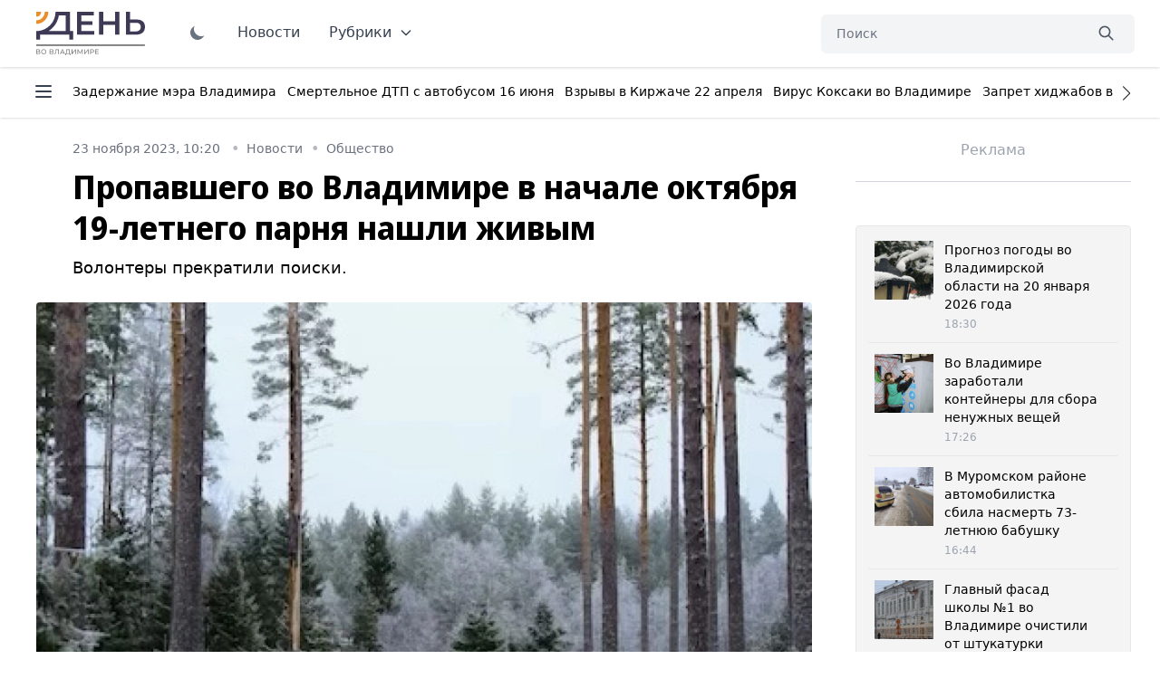

--- FILE ---
content_type: text/html; charset=UTF-8
request_url: https://vladday.ru/news/2023/11/23/propavshego-vo-vladimire-v-nachale-oktyabrya-19-letnego-parnya-nashli-zhivym/
body_size: 49784
content:
<!DOCTYPE html>
<html class="no-js overflow-y-scroll" lang="ru-RU" dir="ltr" prefix="og: http://ogp.me/ns# video: http://ogp.me/ns/video#">
<head>
	<meta http-equiv="X-UA-Compatible" content="IE=edge">
	<meta name="viewport" content="width=device-width, initial-scale=1.0">
	<link rel="icon" type="image/png" href="/favicon.png">
	<title>Пропавшего во Владимире в начале октября 19-летнего парня нашли живым - День во Владимире</title>
	<meta charset="UTF-8">
	<meta name="yandex-verification" content="" />
	<meta name="google-site-verification" content="" />
	<meta name="theme-color" content="#222222">
	<link rel="apple-touch-icon" sizes="180x180" href="https://vladday.ru/img/apple-touch-icon.png">
    <link rel="icon" type="image/png" sizes="32x32" href="https://vladday.ru/img/favicon-32x32.png">
    <link rel="icon" type="image/png" sizes="16x16" href="https://vladday.ru/img/favicon-16x16.png">
    <link rel="manifest" href="https://vladday.ru/site.webmanifest">
    <meta name="msapplication-TileColor" content="#ffffff">
    <meta name="msapplication-TileImage" content="https://vladday.ru/img/mstile-144x144.png">

    <script>
        if (localStorage.getItem('color-theme') === 'dark' || (!('color-theme' in localStorage) && window.matchMedia('(prefers-color-scheme: dark)').matches)) {
            document.documentElement.classList.add('dark');
        } else {
            
        }
    </script>
	
		<link rel="preload" as="style" href="https://unpkg.com/@tailwindcss/aspect-ratio@0.2.2/dist/aspect-ratio.min.css">
	<link rel="preload" as="style" href="https://unpkg.com/flowbite@1.3.3/dist/flowbite.min.css">
	<link rel="preload" as="style" href="https://unpkg.com/@tailwindcss/typography@0.4.1/dist/typography.min.css">
	<link rel="preload" as="script" href="https://mc.yandex.ru/metrika/tag.js">

	
	<link rel="stylesheet" href="https://unpkg.com/@tailwindcss/aspect-ratio@0.2.2/dist/aspect-ratio.min.css" />
    <link rel="stylesheet" href="https://unpkg.com/flowbite@1.3.3/dist/flowbite.min.css" />
    <link rel="stylesheet" href="https://unpkg.com/@tailwindcss/typography@0.4.1/dist/typography.min.css" />

    <link rel="preconnect" href="https://fonts.googleapis.com">
    <link rel="preconnect" href="https://fonts.gstatic.com" crossorigin>
    <link href="https://fonts.googleapis.com/css2?family=Noto+Sans+Display:ital,wght@0,100;0,300;0,400;0,500;0,700;0,800;1,400&family=Noto+Sans:ital,wght@0,400;0,700;1,400;1,700&family=PT+Serif:ital,wght@0,400;0,700;1,400;1,700&display=swap" rel="stylesheet">

	<link rel="preload" href="https://vladday.ru/img/logo.svg" as="image" type="image/svg+xml" />
	<!--
    <script src="https://cdn.jsdelivr.net/gh/alpinejs/alpine@v2.x.x/dist/alpine.min.js" defer></script>-->
    <script src="/flowbite.min.js"></script>
    <!--<script src="/js/priority-nav.min.js"></script>-->

    <meta name="robots" content="index, follow">
<meta name="description" content="Волонтеры прекратили поиски. ">
<meta name="keywords" content="">
<meta property="yandex_recommendations_image" content="https://vladday.ru/i/48/48df0246180264b479c1b37053782e88.webp">
<meta name="og:author" content="Екатерина Иванова">
<meta property="og:title" content="Пропавшего во Владимире в начале октября 19-летнего парня нашли живым">
<meta property="og:site_name" content="День во Владимире">
<meta property="og:url" content="https://vladday.ru/news/2023/11/23/propavshego-vo-vladimire-v-nachale-oktyabrya-19-letnego-parnya-nashli-zhivym/">
<meta property="og:type" content="website">
<meta property="og:locale" content="ru_RU">
<meta property="og:description" content="Волонтеры прекратили поиски. ">
<meta property="og:image" content="https://vladday.ru/i/0b/0b9bfd5de6f1b0d49ea8e34f30c0d026.jpeg">
<meta property="og:image:width" content="624">
<meta property="og:image:height" content="350">
<meta property="article:published_time" content="2023-11-23T10:20:00+03:00">
<meta property="twitter:card" content="summary_large_image">
<meta property="twitter:title" content="Пропавшего во Владимире в начале октября 19-летнего парня нашли живым">
<meta property="twitter:description" content="Волонтеры прекратили поиски. ">
<meta property="twitter:url" content="https://vladday.ru/news/2023/11/23/propavshego-vo-vladimire-v-nachale-oktyabrya-19-letnego-parnya-nashli-zhivym/">
<meta property="twitter:image" content="https://vladday.ru/i/0b/0b9bfd5de6f1b0d49ea8e34f30c0d026.jpeg">
<link href="https://vladday.ru/news/2023/11/23/propavshego-vo-vladimire-v-nachale-oktyabrya-19-letnego-parnya-nashli-zhivym/" rel="canonical">
<link href="https://vladday.ru/amp/2023/11/23/propavshego-vo-vladimire-v-nachale-oktyabrya-19-letnego-parnya-nashli-zhivym/" rel="amphtml">	
	<style>@font-face{font-family:swiper-icons;src:url('data:application/font-woff;charset=utf-8;base64, [base64]//wADZ2x5ZgAAAywAAADMAAAD2MHtryVoZWFkAAABbAAAADAAAAA2E2+eoWhoZWEAAAGcAAAAHwAAACQC9gDzaG10eAAAAigAAAAZAAAArgJkABFsb2NhAAAC0AAAAFoAAABaFQAUGG1heHAAAAG8AAAAHwAAACAAcABAbmFtZQAAA/gAAAE5AAACXvFdBwlwb3N0AAAFNAAAAGIAAACE5s74hXjaY2BkYGAAYpf5Hu/j+W2+MnAzMYDAzaX6QjD6/4//Bxj5GA8AuRwMYGkAPywL13jaY2BkYGA88P8Agx4j+/8fQDYfA1AEBWgDAIB2BOoAeNpjYGRgYNBh4GdgYgABEMnIABJzYNADCQAACWgAsQB42mNgYfzCOIGBlYGB0YcxjYGBwR1Kf2WQZGhhYGBiYGVmgAFGBiQQkOaawtDAoMBQxXjg/wEGPcYDDA4wNUA2CCgwsAAAO4EL6gAAeNpj2M0gyAACqxgGNWBkZ2D4/wMA+xkDdgAAAHjaY2BgYGaAYBkGRgYQiAHyGMF8FgYHIM3DwMHABGQrMOgyWDLEM1T9/w8UBfEMgLzE////P/5//f/V/xv+r4eaAAeMbAxwIUYmIMHEgKYAYjUcsDAwsLKxc3BycfPw8jEQA/[base64]/uznmfPFBNODM2K7MTQ45YEAZqGP81AmGGcF3iPqOop0r1SPTaTbVkfUe4HXj97wYE+yNwWYxwWu4v1ugWHgo3S1XdZEVqWM7ET0cfnLGxWfkgR42o2PvWrDMBSFj/IHLaF0zKjRgdiVMwScNRAoWUoH78Y2icB/yIY09An6AH2Bdu/UB+yxopYshQiEvnvu0dURgDt8QeC8PDw7Fpji3fEA4z/PEJ6YOB5hKh4dj3EvXhxPqH/SKUY3rJ7srZ4FZnh1PMAtPhwP6fl2PMJMPDgeQ4rY8YT6Gzao0eAEA409DuggmTnFnOcSCiEiLMgxCiTI6Cq5DZUd3Qmp10vO0LaLTd2cjN4fOumlc7lUYbSQcZFkutRG7g6JKZKy0RmdLY680CDnEJ+UMkpFFe1RN7nxdVpXrC4aTtnaurOnYercZg2YVmLN/d/gczfEimrE/fs/bOuq29Zmn8tloORaXgZgGa78yO9/cnXm2BpaGvq25Dv9S4E9+5SIc9PqupJKhYFSSl47+Qcr1mYNAAAAeNptw0cKwkAAAMDZJA8Q7OUJvkLsPfZ6zFVERPy8qHh2YER+3i/BP83vIBLLySsoKimrqKqpa2hp6+jq6RsYGhmbmJqZSy0sraxtbO3sHRydnEMU4uR6yx7JJXveP7WrDycAAAAAAAH//wACeNpjYGRgYOABYhkgZgJCZgZNBkYGLQZtIJsFLMYAAAw3ALgAeNolizEKgDAQBCchRbC2sFER0YD6qVQiBCv/H9ezGI6Z5XBAw8CBK/m5iQQVauVbXLnOrMZv2oLdKFa8Pjuru2hJzGabmOSLzNMzvutpB3N42mNgZGBg4GKQYzBhYMxJLMlj4GBgAYow/P/PAJJhLM6sSoWKfWCAAwDAjgbRAAB42mNgYGBkAIIbCZo5IPrmUn0hGA0AO8EFTQAA');font-weight:400;font-style:normal}:root{--swiper-theme-color:#007aff}.swiper{margin-left:auto;margin-right:auto;position:relative;overflow:hidden;list-style:none;padding:0;z-index:1}.swiper-vertical>.swiper-wrapper{flex-direction:column}.swiper-wrapper{position:relative;width:100%;height:100%;z-index:1;display:flex;transition-property:transform;box-sizing:content-box}.swiper-android .swiper-slide,.swiper-wrapper{transform:translate3d(0px,0,0)}.swiper-pointer-events{touch-action:pan-y}.swiper-pointer-events.swiper-vertical{touch-action:pan-x}.swiper-slide{flex-shrink:0;width:100%;height:100%;position:relative;transition-property:transform}.swiper-slide-invisible-blank{visibility:hidden}.swiper-autoheight,.swiper-autoheight .swiper-slide{height:auto}.swiper-autoheight .swiper-wrapper{align-items:flex-start;transition-property:transform,height}.swiper-backface-hidden .swiper-slide{transform:translateZ(0);-webkit-backface-visibility:hidden;backface-visibility:hidden}.swiper-3d,.swiper-3d.swiper-css-mode .swiper-wrapper{perspective:1200px}.swiper-3d .swiper-cube-shadow,.swiper-3d .swiper-slide,.swiper-3d .swiper-slide-shadow,.swiper-3d .swiper-slide-shadow-bottom,.swiper-3d .swiper-slide-shadow-left,.swiper-3d .swiper-slide-shadow-right,.swiper-3d .swiper-slide-shadow-top,.swiper-3d .swiper-wrapper{transform-style:preserve-3d}.swiper-3d .swiper-slide-shadow,.swiper-3d .swiper-slide-shadow-bottom,.swiper-3d .swiper-slide-shadow-left,.swiper-3d .swiper-slide-shadow-right,.swiper-3d .swiper-slide-shadow-top{position:absolute;left:0;top:0;width:100%;height:100%;pointer-events:none;z-index:10}.swiper-3d .swiper-slide-shadow{background:rgba(0,0,0,.15)}.swiper-3d .swiper-slide-shadow-left{background-image:linear-gradient(to left,rgba(0,0,0,.5),rgba(0,0,0,0))}.swiper-3d .swiper-slide-shadow-right{background-image:linear-gradient(to right,rgba(0,0,0,.5),rgba(0,0,0,0))}.swiper-3d .swiper-slide-shadow-top{background-image:linear-gradient(to top,rgba(0,0,0,.5),rgba(0,0,0,0))}.swiper-3d .swiper-slide-shadow-bottom{background-image:linear-gradient(to bottom,rgba(0,0,0,.5),rgba(0,0,0,0))}.swiper-css-mode>.swiper-wrapper{overflow:auto;scrollbar-width:none;-ms-overflow-style:none}.swiper-css-mode>.swiper-wrapper::-webkit-scrollbar{display:none}.swiper-css-mode>.swiper-wrapper>.swiper-slide{scroll-snap-align:start start}.swiper-horizontal.swiper-css-mode>.swiper-wrapper{scroll-snap-type:x mandatory}.swiper-vertical.swiper-css-mode>.swiper-wrapper{scroll-snap-type:y mandatory}.swiper-centered>.swiper-wrapper::before{content:'';flex-shrink:0;order:9999}.swiper-centered.swiper-horizontal>.swiper-wrapper>.swiper-slide:first-child{margin-inline-start:var(--swiper-centered-offset-before)}.swiper-centered.swiper-horizontal>.swiper-wrapper::before{height:100%;min-height:1px;width:var(--swiper-centered-offset-after)}.swiper-centered.swiper-vertical>.swiper-wrapper>.swiper-slide:first-child{margin-block-start:var(--swiper-centered-offset-before)}.swiper-centered.swiper-vertical>.swiper-wrapper::before{width:100%;min-width:1px;height:var(--swiper-centered-offset-after)}.swiper-centered>.swiper-wrapper>.swiper-slide{scroll-snap-align:center center}.swiper-virtual .swiper-slide{-webkit-backface-visibility:hidden;transform:translateZ(0)}.swiper-virtual.swiper-css-mode .swiper-wrapper::after{content:'';position:absolute;left:0;top:0;pointer-events:none}.swiper-virtual.swiper-css-mode.swiper-horizontal .swiper-wrapper::after{height:1px;width:var(--swiper-virtual-size)}.swiper-virtual.swiper-css-mode.swiper-vertical .swiper-wrapper::after{width:1px;height:var(--swiper-virtual-size)}:root{--swiper-navigation-size:44px}.swiper-button-next,.swiper-button-prev{position:absolute;top:50%;width:calc(var(--swiper-navigation-size)/ 44 * 27);height:var(--swiper-navigation-size);margin-top:calc(0px - (var(--swiper-navigation-size)/ 2));z-index:10;cursor:pointer;display:flex;align-items:center;justify-content:center;color:var(--swiper-navigation-color,var(--swiper-theme-color))}.swiper-button-next.swiper-button-disabled,.swiper-button-prev.swiper-button-disabled{opacity:.35;cursor:auto;pointer-events:none}.swiper-button-next:after,.swiper-button-prev:after{font-family:swiper-icons;font-size:var(--swiper-navigation-size);text-transform:none!important;letter-spacing:0;font-variant:initial;line-height:1}.swiper-button-prev,.swiper-rtl .swiper-button-next{left:10px;right:auto}.swiper-button-prev:after,.swiper-rtl .swiper-button-next:after{content:'prev'}.swiper-button-next,.swiper-rtl .swiper-button-prev{right:10px;left:auto}.swiper-button-next:after,.swiper-rtl .swiper-button-prev:after{content:'next'}.swiper-button-lock{display:none}.swiper-pagination{position:absolute;text-align:center;transition:.3s opacity;transform:translate3d(0,0,0);z-index:10}.swiper-pagination.swiper-pagination-hidden{opacity:0}.swiper-horizontal>.swiper-pagination-bullets,.swiper-pagination-bullets.swiper-pagination-horizontal,.swiper-pagination-custom,.swiper-pagination-fraction{bottom:10px;left:0;width:100%}.swiper-pagination-bullets-dynamic{overflow:hidden;font-size:0}.swiper-pagination-bullets-dynamic .swiper-pagination-bullet{transform:scale(.33);position:relative}.swiper-pagination-bullets-dynamic .swiper-pagination-bullet-active{transform:scale(1)}.swiper-pagination-bullets-dynamic .swiper-pagination-bullet-active-main{transform:scale(1)}.swiper-pagination-bullets-dynamic .swiper-pagination-bullet-active-prev{transform:scale(.66)}.swiper-pagination-bullets-dynamic .swiper-pagination-bullet-active-prev-prev{transform:scale(.33)}.swiper-pagination-bullets-dynamic .swiper-pagination-bullet-active-next{transform:scale(.66)}.swiper-pagination-bullets-dynamic .swiper-pagination-bullet-active-next-next{transform:scale(.33)}.swiper-pagination-bullet{width:var(--swiper-pagination-bullet-width,var(--swiper-pagination-bullet-size,8px));height:var(--swiper-pagination-bullet-height,var(--swiper-pagination-bullet-size,8px));display:inline-block;border-radius:50%;background:var(--swiper-pagination-bullet-inactive-color,#000);opacity:var(--swiper-pagination-bullet-inactive-opacity, .2)}button.swiper-pagination-bullet{border:none;margin:0;padding:0;box-shadow:none;-webkit-appearance:none;appearance:none}.swiper-pagination-clickable .swiper-pagination-bullet{cursor:pointer}.swiper-pagination-bullet:only-child{display:none!important}.swiper-pagination-bullet-active{opacity:var(--swiper-pagination-bullet-opacity, 1);background:var(--swiper-pagination-color,var(--swiper-theme-color))}.swiper-pagination-vertical.swiper-pagination-bullets,.swiper-vertical>.swiper-pagination-bullets{right:10px;top:50%;transform:translate3d(0px,-50%,0)}.swiper-pagination-vertical.swiper-pagination-bullets .swiper-pagination-bullet,.swiper-vertical>.swiper-pagination-bullets .swiper-pagination-bullet{margin:var(--swiper-pagination-bullet-vertical-gap,6px) 0;display:block}.swiper-pagination-vertical.swiper-pagination-bullets.swiper-pagination-bullets-dynamic,.swiper-vertical>.swiper-pagination-bullets.swiper-pagination-bullets-dynamic{top:50%;transform:translateY(-50%);width:8px}.swiper-pagination-vertical.swiper-pagination-bullets.swiper-pagination-bullets-dynamic .swiper-pagination-bullet,.swiper-vertical>.swiper-pagination-bullets.swiper-pagination-bullets-dynamic .swiper-pagination-bullet{display:inline-block;transition:.2s transform,.2s top}.swiper-horizontal>.swiper-pagination-bullets .swiper-pagination-bullet,.swiper-pagination-horizontal.swiper-pagination-bullets .swiper-pagination-bullet{margin:0 var(--swiper-pagination-bullet-horizontal-gap,4px)}.swiper-horizontal>.swiper-pagination-bullets.swiper-pagination-bullets-dynamic,.swiper-pagination-horizontal.swiper-pagination-bullets.swiper-pagination-bullets-dynamic{left:50%;transform:translateX(-50%);white-space:nowrap}.swiper-horizontal>.swiper-pagination-bullets.swiper-pagination-bullets-dynamic .swiper-pagination-bullet,.swiper-pagination-horizontal.swiper-pagination-bullets.swiper-pagination-bullets-dynamic .swiper-pagination-bullet{transition:.2s transform,.2s left}.swiper-horizontal.swiper-rtl>.swiper-pagination-bullets-dynamic .swiper-pagination-bullet{transition:.2s transform,.2s right}.swiper-pagination-progressbar{background:rgba(0,0,0,.25);position:absolute}.swiper-pagination-progressbar .swiper-pagination-progressbar-fill{background:var(--swiper-pagination-color,var(--swiper-theme-color));position:absolute;left:0;top:0;width:100%;height:100%;transform:scale(0);transform-origin:left top}.swiper-rtl .swiper-pagination-progressbar .swiper-pagination-progressbar-fill{transform-origin:right top}.swiper-horizontal>.swiper-pagination-progressbar,.swiper-pagination-progressbar.swiper-pagination-horizontal,.swiper-pagination-progressbar.swiper-pagination-vertical.swiper-pagination-progressbar-opposite,.swiper-vertical>.swiper-pagination-progressbar.swiper-pagination-progressbar-opposite{width:100%;height:4px;left:0;top:0}.swiper-horizontal>.swiper-pagination-progressbar.swiper-pagination-progressbar-opposite,.swiper-pagination-progressbar.swiper-pagination-horizontal.swiper-pagination-progressbar-opposite,.swiper-pagination-progressbar.swiper-pagination-vertical,.swiper-vertical>.swiper-pagination-progressbar{width:4px;height:100%;left:0;top:0}.swiper-pagination-lock{display:none}.swiper-scrollbar{border-radius:10px;position:relative;-ms-touch-action:none;background:rgba(0,0,0,.1)}.swiper-horizontal>.swiper-scrollbar{position:absolute;left:1%;bottom:3px;z-index:50;height:5px;width:98%}.swiper-vertical>.swiper-scrollbar{position:absolute;right:3px;top:1%;z-index:50;width:5px;height:98%}.swiper-scrollbar-drag{height:100%;width:100%;position:relative;background:rgba(0,0,0,.5);border-radius:10px;left:0;top:0}.swiper-scrollbar-cursor-drag{cursor:move}.swiper-scrollbar-lock{display:none}.swiper-zoom-container{width:100%;height:100%;display:flex;justify-content:center;align-items:center;text-align:center}.swiper-zoom-container>canvas,.swiper-zoom-container>img,.swiper-zoom-container>svg{max-width:100%;max-height:100%;object-fit:contain}.swiper-slide-zoomed{cursor:move}.swiper-lazy-preloader{width:42px;height:42px;position:absolute;left:50%;top:50%;margin-left:-21px;margin-top:-21px;z-index:10;transform-origin:50%;box-sizing:border-box;border:4px solid var(--swiper-preloader-color,var(--swiper-theme-color));border-radius:50%;border-top-color:transparent}.swiper-watch-progress .swiper-slide-visible .swiper-lazy-preloader,.swiper:not(.swiper-watch-progress) .swiper-lazy-preloader{animation:swiper-preloader-spin 1s infinite linear}.swiper-lazy-preloader-white{--swiper-preloader-color:#fff}.swiper-lazy-preloader-black{--swiper-preloader-color:#000}@keyframes swiper-preloader-spin{0%{transform:rotate(0deg)}100%{transform:rotate(360deg)}}.swiper .swiper-notification{position:absolute;left:0;top:0;pointer-events:none;opacity:0;z-index:-1000}.swiper-free-mode>.swiper-wrapper{transition-timing-function:ease-out;margin:0 auto}.swiper-grid>.swiper-wrapper{flex-wrap:wrap}.swiper-grid-column>.swiper-wrapper{flex-wrap:wrap;flex-direction:column}.swiper-fade.swiper-free-mode .swiper-slide{transition-timing-function:ease-out}.swiper-fade .swiper-slide{pointer-events:none;transition-property:opacity}.swiper-fade .swiper-slide .swiper-slide{pointer-events:none}.swiper-fade .swiper-slide-active,.swiper-fade .swiper-slide-active .swiper-slide-active{pointer-events:auto}.swiper-cube{overflow:visible}.swiper-cube .swiper-slide{pointer-events:none;-webkit-backface-visibility:hidden;backface-visibility:hidden;z-index:1;visibility:hidden;transform-origin:0 0;width:100%;height:100%}.swiper-cube .swiper-slide .swiper-slide{pointer-events:none}.swiper-cube.swiper-rtl .swiper-slide{transform-origin:100% 0}.swiper-cube .swiper-slide-active,.swiper-cube .swiper-slide-active .swiper-slide-active{pointer-events:auto}.swiper-cube .swiper-slide-active,.swiper-cube .swiper-slide-next,.swiper-cube .swiper-slide-next+.swiper-slide,.swiper-cube .swiper-slide-prev{pointer-events:auto;visibility:visible}.swiper-cube .swiper-slide-shadow-bottom,.swiper-cube .swiper-slide-shadow-left,.swiper-cube .swiper-slide-shadow-right,.swiper-cube .swiper-slide-shadow-top{z-index:0;-webkit-backface-visibility:hidden;backface-visibility:hidden}.swiper-cube .swiper-cube-shadow{position:absolute;left:0;bottom:0px;width:100%;height:100%;opacity:.6;z-index:0}.swiper-cube .swiper-cube-shadow:before{content:'';background:#000;position:absolute;left:0;top:0;bottom:0;right:0;filter:blur(50px)}.swiper-flip{overflow:visible}.swiper-flip .swiper-slide{pointer-events:none;-webkit-backface-visibility:hidden;backface-visibility:hidden;z-index:1}.swiper-flip .swiper-slide .swiper-slide{pointer-events:none}.swiper-flip .swiper-slide-active,.swiper-flip .swiper-slide-active .swiper-slide-active{pointer-events:auto}.swiper-flip .swiper-slide-shadow-bottom,.swiper-flip .swiper-slide-shadow-left,.swiper-flip .swiper-slide-shadow-right,.swiper-flip .swiper-slide-shadow-top{z-index:0;-webkit-backface-visibility:hidden;backface-visibility:hidden}.swiper-creative .swiper-slide{-webkit-backface-visibility:hidden;backface-visibility:hidden;overflow:hidden;transition-property:transform,opacity,height}.swiper-cards{overflow:visible}.swiper-cards .swiper-slide{transform-origin:center bottom;-webkit-backface-visibility:hidden;backface-visibility:hidden;overflow:hidden}*,:after,:before{box-sizing:border-box;border:0 solid #e5e7eb}:after,:before{--tw-content:""}html{line-height:1.5;-webkit-text-size-adjust:100%;-moz-tab-size:4;-o-tab-size:4;tab-size:4;font-family:ui-sans-serif,system-ui,-apple-system,BlinkMacSystemFont,Segoe UI,Roboto,Helvetica Neue,Arial,Noto Sans,sans-serif,Apple Color Emoji,Segoe UI Emoji,Segoe UI Symbol,Noto Color Emoji}body{margin:0;line-height:inherit}hr{height:0;color:inherit;border-top-width:1px}abbr:where([title]){-webkit-text-decoration:underline dotted;text-decoration:underline dotted}h1,h2,h3,h4,h5,h6{font-size:inherit;font-weight:inherit}a{color:inherit;text-decoration:inherit}b,strong{font-weight:bolder}code,kbd,pre,samp{font-family:ui-monospace,SFMono-Regular,Menlo,Monaco,Consolas,Liberation Mono,Courier New,monospace;font-size:1em}small{font-size:80%}sub,sup{font-size:75%;line-height:0;position:relative;vertical-align:initial}sub{bottom:-.25em}sup{top:-.5em}table{text-indent:0;border-color:inherit;border-collapse:collapse}button,input,optgroup,select,textarea{font-family:inherit;font-size:100%;line-height:inherit;color:inherit;margin:0;padding:0}button,select{text-transform:none}[type=button],[type=reset],[type=submit],button{-webkit-appearance:button;background-color:initial;background-image:none}:-moz-focusring{outline:auto}:-moz-ui-invalid{box-shadow:none}progress{vertical-align:initial}::-webkit-inner-spin-button,::-webkit-outer-spin-button{height:auto}[type=search]{-webkit-appearance:textfield;outline-offset:-2px}::-webkit-search-decoration{-webkit-appearance:none}::-webkit-file-upload-button{-webkit-appearance:button;font:inherit}summary{display:list-item}blockquote,dd,dl,figure,h1,h2,h3,h4,h5,h6,hr,p,pre{margin:0}fieldset{margin:0}fieldset,legend{padding:0}menu,ol,ul{list-style:none;margin:0;padding:0}textarea{resize:vertical}input::-moz-placeholder,textarea::-moz-placeholder{opacity:1;color:#9ca3af}input:-ms-input-placeholder,textarea:-ms-input-placeholder{opacity:1;color:#9ca3af}input::placeholder,textarea::placeholder{opacity:1;color:#9ca3af}[role=button],button{cursor:pointer}:disabled{cursor:default}audio,canvas,embed,iframe,img,object,svg,video{display:block;vertical-align:middle}img,video{max-width:100%;height:auto}[hidden]{display:none}[multiple],[type=date],[type=datetime-local],[type=email],[type=month],[type=number],[type=password],[type=search],[type=tel],[type=text],[type=time],[type=url],[type=week],select,textarea{-webkit-appearance:none;-moz-appearance:none;appearance:none;background-color:#fff;border-color:#6b7280;border-width:1px;border-radius:0;padding:.5rem .75rem;font-size:1rem;line-height:1.5rem;--tw-shadow:0 0 #0000}[multiple]:focus,[type=date]:focus,[type=datetime-local]:focus,[type=email]:focus,[type=month]:focus,[type=number]:focus,[type=password]:focus,[type=search]:focus,[type=tel]:focus,[type=text]:focus,[type=time]:focus,[type=url]:focus,[type=week]:focus,select:focus,textarea:focus{outline:2px solid #0000;outline-offset:2px;--tw-ring-inset:var(--tw-empty,/*!*/ /*!*/);--tw-ring-offset-width:0px;--tw-ring-offset-color:#fff;--tw-ring-color:#1c64f2;--tw-ring-offset-shadow:var(--tw-ring-inset) 0 0 0 var(--tw-ring-offset-width) var(--tw-ring-offset-color);--tw-ring-shadow:var(--tw-ring-inset) 0 0 0 calc(1px + var(--tw-ring-offset-width)) var(--tw-ring-color);box-shadow:var(--tw-ring-offset-shadow),var(--tw-ring-shadow),var(--tw-shadow);border-color:#1c64f2}input::-moz-placeholder,textarea::-moz-placeholder{color:#6b7280;opacity:1}input:-ms-input-placeholder,textarea:-ms-input-placeholder{color:#6b7280;opacity:1}input::placeholder,textarea::placeholder{color:#6b7280;opacity:1}::-webkit-datetime-edit-fields-wrapper{padding:0}::-webkit-date-and-time-value{min-height:1.5em}select{background-image:url("data:image/svg+xml;charset=utf-8,%3Csvg xmlns='http://www.w3.org/2000/svg' fill='none' viewBox='0 0 20 20'%3E%3Cpath stroke='%236B7280' stroke-linecap='round' stroke-linejoin='round' stroke-width='1.5' d='m6 8 4 4 4-4'/%3E%3C/svg%3E");background-position:right .5rem center;background-repeat:no-repeat;background-size:1.5em 1.5em;padding-right:2.5rem;-webkit-print-color-adjust:exact;color-adjust:exact}[multiple]{background-image:none;background-position:0 0;background-repeat:unset;background-size:initial;padding-right:.75rem;-webkit-print-color-adjust:unset;color-adjust:unset}[type=checkbox],[type=radio]{-webkit-appearance:none;-moz-appearance:none;appearance:none;padding:0;-webkit-print-color-adjust:exact;color-adjust:exact;display:inline-block;vertical-align:middle;background-origin:border-box;-webkit-user-select:none;-moz-user-select:none;-ms-user-select:none;user-select:none;flex-shrink:0;height:1rem;width:1rem;color:#1c64f2;background-color:#fff;border-color:#6b7280;border-width:1px;--tw-shadow:0 0 #0000}[type=checkbox]{border-radius:0}[type=radio]{border-radius:100%}[type=checkbox]:focus,[type=radio]:focus{outline:2px solid #0000;outline-offset:2px;--tw-ring-inset:var(--tw-empty,/*!*/ /*!*/);--tw-ring-offset-width:2px;--tw-ring-offset-color:#fff;--tw-ring-color:#1c64f2;--tw-ring-offset-shadow:var(--tw-ring-inset) 0 0 0 var(--tw-ring-offset-width) var(--tw-ring-offset-color);--tw-ring-shadow:var(--tw-ring-inset) 0 0 0 calc(2px + var(--tw-ring-offset-width)) var(--tw-ring-color);box-shadow:var(--tw-ring-offset-shadow),var(--tw-ring-shadow),var(--tw-shadow)}.dark [type=checkbox]:checked,.dark [type=radio]:checked,[type=checkbox]:checked,[type=radio]:checked{border-color:#0000;background-color:currentColor;background-size:100% 100%;background-position:50%;background-repeat:no-repeat}[type=checkbox]:checked{background-image:url("data:image/svg+xml;charset=utf-8,%3Csvg viewBox='0 0 16 16' fill='%23fff' xmlns='http://www.w3.org/2000/svg'%3E%3Cpath d='M12.207 4.793a1 1 0 0 1 0 1.414l-5 5a1 1 0 0 1-1.414 0l-2-2a1 1 0 0 1 1.414-1.414L6.5 9.086l4.293-4.293a1 1 0 0 1 1.414 0z'/%3E%3C/svg%3E")}[type=radio]:checked{background-image:url("data:image/svg+xml;charset=utf-8,%3Csvg viewBox='0 0 16 16' fill='%23fff' xmlns='http://www.w3.org/2000/svg'%3E%3Ccircle cx='8' cy='8' r='3'/%3E%3C/svg%3E")}[type=checkbox]:indeterminate{background-image:url("data:image/svg+xml;charset=utf-8,%3Csvg xmlns='http://www.w3.org/2000/svg' fill='none' viewBox='0 0 16 16'%3E%3Cpath stroke='%23fff' stroke-linecap='round' stroke-linejoin='round' stroke-width='2' d='M4 8h8'/%3E%3C/svg%3E");background-size:100% 100%;background-position:50%;background-repeat:no-repeat}[type=checkbox]:indeterminate,[type=checkbox]:indeterminate:focus,[type=checkbox]:indeterminate:hover{border-color:#0000;background-color:currentColor}[type=file]{background:unset;border-color:inherit;border-width:0;border-radius:0;padding:0;font-size:unset;line-height:inherit}[type=file]:focus{outline:1px auto -webkit-focus-ring-color}input[type=file]::-webkit-file-upload-button{color:#fff;background:#374151;font-weight:500;font-size:.875rem;cursor:pointer;border:0;padding:.625rem 1rem .625rem 2rem;-webkit-margin-start:-1rem;margin-inline-start:-1rem;-webkit-margin-end:1rem;margin-inline-end:1rem}input[type=file]::file-selector-button{color:#fff;background:#374151;font-weight:500;font-size:.875rem;cursor:pointer;border:0;padding:.625rem 1rem .625rem 2rem;-webkit-margin-start:-1rem;margin-inline-start:-1rem;-webkit-margin-end:1rem;margin-inline-end:1rem}input[type=file]::-webkit-file-upload-button:hover{background:#4b5563}input[type=file]::file-selector-button:hover{background:#4b5563}.dark input[type=file]::-webkit-file-upload-button{color:#fff;background:#4b5563}.dark input[type=file]::file-selector-button{color:#fff;background:#4b5563}.dark input[type=file]::-webkit-file-upload-button:hover{background:#6b7280}.dark input[type=file]::file-selector-button:hover{background:#6b7280}.toggle-bg:after{content:"";position:absolute;top:.125rem;left:.125rem;background:#fff;border-color:#d1d5db;border-width:1px;border-radius:9999px;height:1.25rem;width:1.25rem;transition-property:background-color,border-color,color,fill,stroke,opacity,box-shadow,transform,filter,backdrop-filter,-webkit-backdrop-filter;transition-duration:.15s;box-shadow:var(--tw-ring-inset) 0 0 0 calc(var(--tw-ring-offset-width)) var(--tw-ring-color)}input:checked+.toggle-bg:after{transform:translateX(100%);;border-color:#fff}input:checked+.toggle-bg{background:#1c64f2;border-color:#1c64f2}.tooltip-arrow,.tooltip-arrow:before{position:absolute;width:8px;height:8px;background:inherit}.tooltip-arrow{visibility:hidden}.tooltip-arrow:before{content:"";visibility:visible;transform:rotate(45deg)}[data-tooltip-style^=light]+.tooltip>.tooltip-arrow:before{border-style:solid;border-color:#e5e7eb}[data-tooltip-style^=light]+.tooltip[data-popper-placement^=top]>.tooltip-arrow:before{border-bottom-width:1px;border-right-width:1px}[data-tooltip-style^=light]+.tooltip[data-popper-placement^=right]>.tooltip-arrow:before{border-bottom-width:1px;border-left-width:1px}[data-tooltip-style^=light]+.tooltip[data-popper-placement^=bottom]>.tooltip-arrow:before{border-top-width:1px;border-left-width:1px}[data-tooltip-style^=light]+.tooltip[data-popper-placement^=left]>.tooltip-arrow:before{border-top-width:1px;border-right-width:1px}.tooltip[data-popper-placement^=top]>.tooltip-arrow{bottom:-4px}.tooltip[data-popper-placement^=bottom]>.tooltip-arrow{top:-4px}.tooltip[data-popper-placement^=left]>.tooltip-arrow{right:-4px}.tooltip[data-popper-placement^=right]>.tooltip-arrow{left:-4px}.tooltip.invisible>.tooltip-arrow:before{visibility:hidden}.dark [role=tab].active,.dark [role=tab].active:hover,[role=tab].active,[role=tab].active:hover{color:#1c64f2;border-color:#1c64f2}*,:after,:before{--tw-translate-x:0;--tw-translate-y:0;--tw-rotate:0;--tw-skew-x:0;--tw-skew-y:0;--tw-scale-x:1;--tw-scale-y:1;--tw-pan-x: ;--tw-pan-y: ;--tw-pinch-zoom: ;--tw-scroll-snap-strictness:proximity;--tw-ordinal: ;--tw-slashed-zero: ;--tw-numeric-figure: ;--tw-numeric-spacing: ;--tw-numeric-fraction: ;--tw-ring-inset: ;--tw-ring-offset-width:0px;--tw-ring-offset-color:#fff;--tw-ring-color:#3f83f880;--tw-ring-offset-shadow:0 0 #0000;--tw-ring-shadow:0 0 #0000;--tw-shadow:0 0 #0000;--tw-shadow-colored:0 0 #0000;--tw-blur: ;--tw-brightness: ;--tw-contrast: ;--tw-grayscale: ;--tw-hue-rotate: ;--tw-invert: ;--tw-saturate: ;--tw-sepia: ;--tw-drop-shadow: ;--tw-backdrop-blur: ;--tw-backdrop-brightness: ;--tw-backdrop-contrast: ;--tw-backdrop-grayscale: ;--tw-backdrop-hue-rotate: ;--tw-backdrop-invert: ;--tw-backdrop-opacity: ;--tw-backdrop-saturate: ;--tw-backdrop-sepia: }.container{width:100%}@media (min-width:640px){.container{max-width:640px}}@media (min-width:768px){.container{max-width:768px}}@media (min-width:1024px){.container{max-width:1024px}}@media (min-width:1280px){.container{max-width:1280px}}@media (min-width:1536px){.container{max-width:1536px}}.prose{color:var(--tw-prose-body);max-width:65ch}.prose :where([class~=lead]):not(:where([class~=not-prose] *)){color:var(--tw-prose-lead);font-size:1.25em;line-height:1.6;margin-top:1.2em;margin-bottom:1.2em}.prose :where(a):not(:where([class~=not-prose] *)){color:var(--tw-prose-links);text-decoration:underline;font-weight:500}.prose :where(strong):not(:where([class~=not-prose] *)){color:var(--tw-prose-bold);font-weight:600}.prose :where(ol):not(:where([class~=not-prose] *)){list-style-type:decimal;padding-left:1.625em}.prose :where(ol[type=A]):not(:where([class~=not-prose] *)){list-style-type:upper-alpha}.prose :where(ol[type=a]):not(:where([class~=not-prose] *)){list-style-type:lower-alpha}.prose :where(ol[type=A s]):not(:where([class~=not-prose] *)){list-style-type:upper-alpha}.prose :where(ol[type=a s]):not(:where([class~=not-prose] *)){list-style-type:lower-alpha}.prose :where(ol[type=I]):not(:where([class~=not-prose] *)){list-style-type:upper-roman}.prose :where(ol[type=i]):not(:where([class~=not-prose] *)){list-style-type:lower-roman}.prose :where(ol[type=I s]):not(:where([class~=not-prose] *)){list-style-type:upper-roman}.prose :where(ol[type=i s]):not(:where([class~=not-prose] *)){list-style-type:lower-roman}.prose :where(ol[type="1"]):not(:where([class~=not-prose] *)){list-style-type:decimal}.prose :where(ul):not(:where([class~=not-prose] *)){list-style-type:disc;padding-left:1.625em}.prose :where(ol>li):not(:where([class~=not-prose] *))::marker{font-weight:400;color:var(--tw-prose-counters)}.prose :where(ul>li):not(:where([class~=not-prose] *))::marker{color:var(--tw-prose-bullets)}.prose :where(hr):not(:where([class~=not-prose] *)){border-color:var(--tw-prose-hr);border-top-width:1px;margin-top:3em;margin-bottom:3em}.prose :where(blockquote):not(:where([class~=not-prose] *)){font-weight:500;font-style:italic;color:var(--tw-prose-quotes);border-left-width:.25rem;border-left-color:var(--tw-prose-quote-borders);quotes:"\201C""\201D""\2018""\2019";margin-top:1.6em;margin-bottom:1.6em;padding-left:1em}.prose :where(blockquote p:first-of-type):not(:where([class~=not-prose] *)):before{content:open-quote}.prose :where(blockquote p:last-of-type):not(:where([class~=not-prose] *)):after{content:close-quote}.prose :where(h1):not(:where([class~=not-prose] *)){color:var(--tw-prose-headings);font-weight:800;font-size:2.25em;margin-top:0;margin-bottom:.8888889em;line-height:1.1111111}.prose :where(h1 strong):not(:where([class~=not-prose] *)){font-weight:900}.prose :where(h2):not(:where([class~=not-prose] *)){color:var(--tw-prose-headings);font-weight:700;font-size:1.5em;margin-top:2em;margin-bottom:1em;line-height:1.3333333}.prose :where(h2 strong):not(:where([class~=not-prose] *)){font-weight:800}.prose :where(h3):not(:where([class~=not-prose] *)){color:var(--tw-prose-headings);font-weight:600;font-size:1.25em;margin-top:1.6em;margin-bottom:.6em;line-height:1.6}.prose :where(h3 strong):not(:where([class~=not-prose] *)){font-weight:700}.prose :where(h4):not(:where([class~=not-prose] *)){color:var(--tw-prose-headings);font-weight:600;margin-top:1.5em;margin-bottom:.5em;line-height:1.5}.prose :where(h4 strong):not(:where([class~=not-prose] *)){font-weight:700}.prose :where(figure>*):not(:where([class~=not-prose] *)){margin-top:0;margin-bottom:0}.prose :where(figcaption):not(:where([class~=not-prose] *)){color:var(--tw-prose-captions);font-size:.875em;line-height:1.4285714;margin-top:.8571429em}.prose :where(code):not(:where([class~=not-prose] *)){color:var(--tw-prose-code);font-weight:600;font-size:.875em}.prose :where(code):not(:where([class~=not-prose] *)):before{content:"`"}.prose :where(code):not(:where([class~=not-prose] *)):after{content:"`"}.prose :where(a code):not(:where([class~=not-prose] *)){color:var(--tw-prose-links)}.prose :where(pre):not(:where([class~=not-prose] *)){color:var(--tw-prose-pre-code);background-color:var(--tw-prose-pre-bg);overflow-x:auto;font-weight:400;font-size:.875em;line-height:1.7142857;margin-top:1.7142857em;margin-bottom:1.7142857em;border-radius:.375rem;padding:.8571429em 1.1428571em}.prose :where(pre code):not(:where([class~=not-prose] *)){background-color:initial;border-width:0;border-radius:0;padding:0;font-weight:inherit;color:inherit;font-size:inherit;font-family:inherit;line-height:inherit}.prose :where(pre code):not(:where([class~=not-prose] *)):before{content:none}.prose :where(pre code):not(:where([class~=not-prose] *)):after{content:none}.prose :where(table):not(:where([class~=not-prose] *)){width:100%;table-layout:auto;text-align:left;margin-top:2em;margin-bottom:2em;font-size:.875em;line-height:1.7142857}.prose :where(thead):not(:where([class~=not-prose] *)){border-bottom-width:1px;border-bottom-color:var(--tw-prose-th-borders)}.prose :where(thead th):not(:where([class~=not-prose] *)){color:var(--tw-prose-headings);font-weight:600;vertical-align:bottom;padding-right:.5714286em;padding-bottom:.5714286em;padding-left:.5714286em}.prose :where(tbody tr):not(:where([class~=not-prose] *)){border-bottom-width:1px;border-bottom-color:var(--tw-prose-td-borders)}.prose :where(tbody tr:last-child):not(:where([class~=not-prose] *)){border-bottom-width:0}.prose :where(tbody td):not(:where([class~=not-prose] *)){vertical-align:initial;padding:.5714286em}.prose{--tw-prose-body:#374151;--tw-prose-headings:#111827;--tw-prose-lead:#4b5563;--tw-prose-links:#111827;--tw-prose-bold:#111827;--tw-prose-counters:#6b7280;--tw-prose-bullets:#d1d5db;--tw-prose-hr:#e5e7eb;--tw-prose-quotes:#111827;--tw-prose-quote-borders:#e5e7eb;--tw-prose-captions:#6b7280;--tw-prose-code:#111827;--tw-prose-pre-code:#e5e7eb;--tw-prose-pre-bg:#1f2937;--tw-prose-th-borders:#d1d5db;--tw-prose-td-borders:#e5e7eb;--tw-prose-invert-body:#d1d5db;--tw-prose-invert-headings:#fff;--tw-prose-invert-lead:#9ca3af;--tw-prose-invert-links:#fff;--tw-prose-invert-bold:#fff;--tw-prose-invert-counters:#9ca3af;--tw-prose-invert-bullets:#4b5563;--tw-prose-invert-hr:#374151;--tw-prose-invert-quotes:#f3f4f6;--tw-prose-invert-quote-borders:#374151;--tw-prose-invert-captions:#9ca3af;--tw-prose-invert-code:#fff;--tw-prose-invert-pre-code:#d1d5db;--tw-prose-invert-pre-bg:#00000080;--tw-prose-invert-th-borders:#4b5563;--tw-prose-invert-td-borders:#374151;font-size:1rem;line-height:1.75}.prose :where(p):not(:where([class~=not-prose] *)){margin-top:1.25em;margin-bottom:1.25em}.prose :where(img):not(:where([class~=not-prose] *)){margin-top:2em;margin-bottom:2em}.prose :where(video):not(:where([class~=not-prose] *)){margin-top:2em;margin-bottom:2em}.prose :where(figure):not(:where([class~=not-prose] *)){margin-top:2em;margin-bottom:2em}.prose :where(h2 code):not(:where([class~=not-prose] *)){font-size:.875em}.prose :where(h3 code):not(:where([class~=not-prose] *)){font-size:.9em}.prose :where(li):not(:where([class~=not-prose] *)){margin-top:.5em;margin-bottom:.5em}.prose :where(ol>li):not(:where([class~=not-prose] *)){padding-left:.375em}.prose :where(ul>li):not(:where([class~=not-prose] *)){padding-left:.375em}.prose>:where(ul>li p):not(:where([class~=not-prose] *)){margin-top:.75em;margin-bottom:.75em}.prose>:where(ul>li>:first-child):not(:where([class~=not-prose] *)){margin-top:1.25em}.prose>:where(ul>li>:last-child):not(:where([class~=not-prose] *)){margin-bottom:1.25em}.prose>:where(ol>li>:first-child):not(:where([class~=not-prose] *)){margin-top:1.25em}.prose>:where(ol>li>:last-child):not(:where([class~=not-prose] *)){margin-bottom:1.25em}.prose :where(ul ul,ul ol,ol ul,ol ol):not(:where([class~=not-prose] *)){margin-top:.75em;margin-bottom:.75em}.prose :where(hr+*):not(:where([class~=not-prose] *)){margin-top:0}.prose :where(h2+*):not(:where([class~=not-prose] *)){margin-top:0}.prose :where(h3+*):not(:where([class~=not-prose] *)){margin-top:0}.prose :where(h4+*):not(:where([class~=not-prose] *)){margin-top:0}.prose :where(thead th:first-child):not(:where([class~=not-prose] *)){padding-left:0}.prose :where(thead th:last-child):not(:where([class~=not-prose] *)){padding-right:0}.prose :where(tbody td:first-child):not(:where([class~=not-prose] *)){padding-left:0}.prose :where(tbody td:last-child):not(:where([class~=not-prose] *)){padding-right:0}.prose>:where(:first-child):not(:where([class~=not-prose] *)){margin-top:0}.prose>:where(:last-child):not(:where([class~=not-prose] *)){margin-bottom:0}.sr-only{position:absolute;width:1px;height:1px;padding:0;margin:-1px;overflow:hidden;clip:rect(0,0,0,0);white-space:nowrap;border-width:0}.pointer-events-none{pointer-events:none}.visible{visibility:visible}.invisible{visibility:hidden}.static{position:static}.fixed{position:fixed}.absolute{position:absolute}.relative{position:relative}.sticky{position:sticky}.inset-0{right:0;left:0}.inset-0,.inset-y-0{top:0;bottom:0}.left-0{left:0}.top-12{top:3rem}.top-0{top:0}.right-5{right:1.25rem}.bottom-5{bottom:1.25rem}.top-3{top:.75rem}.right-0{right:0}.top-4{top:1rem}.-left-1{left:-.25rem}.-left-3{left:-.75rem}.bottom-0{bottom:0}.top-5{top:1.25rem}.left-5{left:1.25rem}.right-4{right:1rem}.top-1{top:.25rem}.right-3{right:.75rem}.right-1{right:.25rem}.top-24{top:6rem}.-top-8{top:-2rem}.top-2{top:.5rem}.bottom-px{bottom:1px}.z-20{z-index:20}.z-10{z-index:10}.z-40{z-index:40}.z-0{z-index:0}.-z-10{z-index:-10}.z-50{z-index:50}.order-2{order:2}.order-1{order:1}.order-last{order:9999}.col-span-2{grid-column:span 2/span 2}.col-span-12{grid-column:span 12/span 12}.float-right{float:right}.float-left{float:left}.clear-both{clear:both}.m-1{margin:.25rem}.my-auto{margin-top:auto;margin-bottom:auto}.mx-auto{margin-left:auto;margin-right:auto}.my-8{margin-top:2rem;margin-bottom:2rem}.my-3{margin-top:.75rem;margin-bottom:.75rem}.mx-4{margin-left:1rem;margin-right:1rem}.-mx-1{margin-left:-.25rem;margin-right:-.25rem}.-my-1{margin-top:-.25rem;margin-bottom:-.25rem}.my-7{margin-top:1.75rem;margin-bottom:1.75rem}.my-4{margin-top:1rem;margin-bottom:1rem}.my-6{margin-top:1.5rem;margin-bottom:1.5rem}.my-12{margin-top:3rem;margin-bottom:3rem}.my-5{margin-top:1.25rem;margin-bottom:1.25rem}.-mx-4{margin-left:-1rem;margin-right:-1rem}.-mx-6{margin-left:-1.5rem;margin-right:-1.5rem}.my-2{margin-top:.5rem;margin-bottom:.5rem}.mx-2\.5{margin-left:.625rem;margin-right:.625rem}.mx-2{margin-left:.5rem;margin-right:.5rem}.my-1{margin-top:.25rem;margin-bottom:.25rem}.mt-2{margin-top:.5rem}.mr-2{margin-right:.5rem}.mb-10{margin-bottom:2.5rem}.mb-5{margin-bottom:1.25rem}.mr-3{margin-right:.75rem}.ml-2{margin-left:.5rem}.mb-2{margin-bottom:.5rem}.mb-4{margin-bottom:1rem}.mb-0{margin-bottom:0}.mt-6{margin-top:1.5rem}.mb-8{margin-bottom:2rem}.mr-8{margin-right:2rem}.ml-auto{margin-left:auto}.mb-3{margin-bottom:.75rem}.mt-0{margin-top:0}.mr-4{margin-right:1rem}.ml-8{margin-left:2rem}.ml-1{margin-left:.25rem}.mr-1{margin-right:.25rem}.ml-3{margin-left:.75rem}.mt-8{margin-top:2rem}.mb-6{margin-bottom:1.5rem}.mt-3{margin-top:.75rem}.-mb-5{margin-bottom:-1.25rem}.-ml-0{margin-left:0}.-ml-1{margin-left:-.25rem}.-mr-1{margin-right:-.25rem}.mb-1{margin-bottom:.25rem}.mt-4{margin-top:1rem}.-mt-1{margin-top:-.25rem}.mt-1{margin-top:.25rem}.ml-0{margin-left:0}.-mb-px{margin-bottom:-1px}.ml-4{margin-left:1rem}.ml-6{margin-left:1.5rem}.mt-10{margin-top:2.5rem}.mt-12{margin-top:3rem}.mt-1\.5{margin-top:.375rem}.ml-5{margin-left:1.25rem}.mb-0\.5{margin-bottom:.125rem}.mr-0{margin-right:0}.block{display:block}.inline-block{display:inline-block}.inline{display:inline}.flex{display:flex}.inline-flex{display:inline-flex}.table{display:table}.flow-root{display:flow-root}.grid{display:grid}.contents{display:contents}.list-item{display:list-item}.hidden{display:none}.h-5{height:1.25rem}.h-6{height:1.5rem}.h-9{height:2.25rem}.h-full{height:100%}.h-4{height:1rem}.h-8{height:2rem}.h-10{height:2.5rem}.h-3{height:.75rem}.h-96{height:24rem}.h-24{height:6rem}.h-7{height:1.75rem}.h-modal{height:calc(100% - 2rem)}.h-14{height:3.5rem}.h-2{height:.5rem}.h-1{height:.25rem}.h-0{height:0}.h-12{height:3rem}.h-56{height:14rem}.h-80{height:20rem}.h-auto{height:auto}.min-h-screen{min-height:100vh}.w-full{width:100%}.w-5{width:1.25rem}.w-64{width:16rem}.w-72{width:18rem}.w-4{width:1rem}.w-6{width:1.5rem}.w-48{width:12rem}.w-8{width:2rem}.w-3{width:.75rem}.w-10{width:2.5rem}.w-7{width:1.75rem}.w-44{width:11rem}.w-24{width:6rem}.w-11{width:2.75rem}.w-14{width:3.5rem}.w-80{width:20rem}.w-12{width:3rem}.w-32{width:8rem}.w-16{width:4rem}.w-9{width:2.25rem}.w-10\/12{width:83.333333%}.w-auto{width:auto}.w-1\/2{width:50%}.min-w-0{min-width:0}.min-w-full{min-width:100%}.min-w-fit{min-width:-moz-fit-content;min-width:fit-content}.max-w-4xl{max-width:56rem}.max-w-lg{max-width:32rem}.max-w-sm{max-width:24rem}.max-w-md{max-width:28rem}.max-w-2xl{max-width:42rem}.max-w-7xl{max-width:80rem}.max-w-xs{max-width:20rem}.flex-1{flex:1 1 0%}.flex-none{flex:none}.flex-auto{flex:1 1 auto}.flex-shrink-0{flex-shrink:0}.flex-shrink{flex-shrink:1}.shrink-0{flex-shrink:0}.flex-grow,.grow{flex-grow:1}.basis-3\/6{flex-basis:50%}.basis-auto{flex-basis:auto}.basis-full{flex-basis:100%}.table-fixed{table-layout:fixed}.border-collapse{border-collapse:collapse}.-translate-y-6{--tw-translate-y:-1.5rem}.-translate-y-6,.rotate-180{transform:translate(var(--tw-translate-x),var(--tw-translate-y)) rotate(var(--tw-rotate)) skewX(var(--tw-skew-x)) skewY(var(--tw-skew-y)) scaleX(var(--tw-scale-x)) scaleY(var(--tw-scale-y))}.rotate-180{--tw-rotate:180deg}.scale-75{--tw-scale-x:.75;--tw-scale-y:.75}.scale-75,.transform{transform:translate(var(--tw-translate-x),var(--tw-translate-y)) rotate(var(--tw-rotate)) skewX(var(--tw-skew-x)) skewY(var(--tw-skew-y)) scaleX(var(--tw-scale-x)) scaleY(var(--tw-scale-y))}@keyframes spin{to{transform:rotate(1turn)}}.animate-spin{animation:spin 1s linear infinite}.cursor-pointer{cursor:pointer}.cursor-not-allowed{cursor:not-allowed}.cursor-default{cursor:default}.resize{resize:both}.list-inside{list-style-position:inside}.list-outside{list-style-position:outside}.list-none{list-style-type:none}.list-disc{list-style-type:disc}.list-decimal{list-style-type:decimal}.appearance-none{-webkit-appearance:none;-moz-appearance:none;appearance:none}.grid-cols-4{grid-template-columns:repeat(4,minmax(0,1fr))}.grid-cols-7{grid-template-columns:repeat(7,minmax(0,1fr))}.grid-cols-2{grid-template-columns:repeat(2,minmax(0,1fr))}.grid-cols-1{grid-template-columns:repeat(1,minmax(0,1fr))}.grid-cols-5{grid-template-columns:repeat(5,minmax(0,1fr))}.grid-cols-10{grid-template-columns:repeat(10,minmax(0,1fr))}.flex-row{flex-direction:row}.flex-col{flex-direction:column}.flex-wrap{flex-wrap:wrap}.place-content-center{place-content:center}.content-center{align-content:center}.items-start{align-items:flex-start}.items-end{align-items:flex-end}.items-center{align-items:center}.items-baseline{align-items:baseline}.items-stretch{align-items:stretch}.justify-start{justify-content:flex-start}.justify-end{justify-content:flex-end}.justify-center{justify-content:center}.justify-between{justify-content:space-between}.gap-12{gap:3rem}.gap-8{gap:2rem}.gap-2{gap:.5rem}.gap-3{gap:.75rem}.gap-4{gap:1rem}.gap-6{gap:1.5rem}.gap-y-3{row-gap:.75rem}.gap-x-4{-moz-column-gap:1rem;column-gap:1rem}.gap-x-6{-moz-column-gap:1.5rem;column-gap:1.5rem}.gap-y-2{row-gap:.5rem}.gap-y-7{row-gap:1.75rem}.gap-x-3{-moz-column-gap:.75rem;column-gap:.75rem}.gap-y-10{row-gap:2.5rem}.space-x-1>:not([hidden])~:not([hidden]){--tw-space-x-reverse:0;margin-right:calc(.25rem*var(--tw-space-x-reverse));margin-left:calc(.25rem*(1 - var(--tw-space-x-reverse)))}.space-x-3>:not([hidden])~:not([hidden]){--tw-space-x-reverse:0;margin-right:calc(.75rem*var(--tw-space-x-reverse));margin-left:calc(.75rem*(1 - var(--tw-space-x-reverse)))}.space-y-6>:not([hidden])~:not([hidden]){--tw-space-y-reverse:0;margin-top:calc(1.5rem*(1 - var(--tw-space-y-reverse)));margin-bottom:calc(1.5rem*var(--tw-space-y-reverse))}.space-y-4>:not([hidden])~:not([hidden]){--tw-space-y-reverse:0;margin-top:calc(1rem*(1 - var(--tw-space-y-reverse)));margin-bottom:calc(1rem*var(--tw-space-y-reverse))}.space-x-4>:not([hidden])~:not([hidden]){--tw-space-x-reverse:0;margin-right:calc(1rem*var(--tw-space-x-reverse));margin-left:calc(1rem*(1 - var(--tw-space-x-reverse)))}.space-y-5>:not([hidden])~:not([hidden]){--tw-space-y-reverse:0;margin-top:calc(1.25rem*(1 - var(--tw-space-y-reverse)));margin-bottom:calc(1.25rem*var(--tw-space-y-reverse))}.space-y-3>:not([hidden])~:not([hidden]){--tw-space-y-reverse:0;margin-top:calc(.75rem*(1 - var(--tw-space-y-reverse)));margin-bottom:calc(.75rem*var(--tw-space-y-reverse))}.space-x-6>:not([hidden])~:not([hidden]){--tw-space-x-reverse:0;margin-right:calc(1.5rem*var(--tw-space-x-reverse));margin-left:calc(1.5rem*(1 - var(--tw-space-x-reverse)))}.space-x-2>:not([hidden])~:not([hidden]){--tw-space-x-reverse:0;margin-right:calc(.5rem*var(--tw-space-x-reverse));margin-left:calc(.5rem*(1 - var(--tw-space-x-reverse)))}.-space-x-px>:not([hidden])~:not([hidden]){--tw-space-x-reverse:0;margin-right:calc(-1px*var(--tw-space-x-reverse));margin-left:calc(-1px*(1 - var(--tw-space-x-reverse)))}.space-y-1>:not([hidden])~:not([hidden]){--tw-space-y-reverse:0;margin-top:calc(.25rem*(1 - var(--tw-space-y-reverse)));margin-bottom:calc(.25rem*var(--tw-space-y-reverse))}.divide-y>:not([hidden])~:not([hidden]){--tw-divide-y-reverse:0;border-top-width:calc(1px*(1 - var(--tw-divide-y-reverse)));border-bottom-width:calc(1px*var(--tw-divide-y-reverse))}.divide-x>:not([hidden])~:not([hidden]){--tw-divide-x-reverse:0;border-right-width:calc(1px*var(--tw-divide-x-reverse));border-left-width:calc(1px*(1 - var(--tw-divide-x-reverse)))}.divide-gray-100>:not([hidden])~:not([hidden]){--tw-divide-opacity:1;border-color:rgb(243 244 246/var(--tw-divide-opacity))}.divide-gray-200>:not([hidden])~:not([hidden]){--tw-divide-opacity:1;border-color:rgb(229 231 235/var(--tw-divide-opacity))}.self-center{align-self:center}.justify-self-end{justify-self:end}.overflow-hidden{overflow:hidden}.overflow-x-auto{overflow-x:auto}.overflow-y-auto{overflow-y:auto}.overflow-x-hidden{overflow-x:hidden}.overflow-y-scroll{overflow-y:scroll}.truncate{overflow:hidden;text-overflow:ellipsis}.truncate,.whitespace-nowrap{white-space:nowrap}.rounded-lg{border-radius:.5rem}.rounded-md{border-radius:.375rem}.rounded-full{border-radius:9999px}.rounded{border-radius:.25rem}.rounded-xl{border-radius:.75rem}.rounded-none{border-radius:0}.rounded-sm{border-radius:.125rem}.rounded-l-lg{border-top-left-radius:.5rem;border-bottom-left-radius:.5rem}.rounded-r-lg{border-top-right-radius:.5rem;border-bottom-right-radius:.5rem}.rounded-t-xl{border-top-left-radius:.75rem;border-top-right-radius:.75rem}.rounded-r-md{border-top-right-radius:.375rem;border-bottom-right-radius:.375rem}.rounded-t-lg{border-top-left-radius:.5rem;border-top-right-radius:.5rem}.rounded-l-md{border-top-left-radius:.375rem;border-bottom-left-radius:.375rem}.rounded-b-lg{border-bottom-right-radius:.5rem;border-bottom-left-radius:.5rem}.rounded-t{border-top-left-radius:.25rem;border-top-right-radius:.25rem}.rounded-b{border-bottom-right-radius:.25rem}.rounded-b,.rounded-l{border-bottom-left-radius:.25rem}.rounded-l{border-top-left-radius:.25rem}.rounded-r{border-top-right-radius:.25rem;border-bottom-right-radius:.25rem}.rounded-t-md{border-top-right-radius:.375rem}.rounded-t-md,.rounded-tl-md{border-top-left-radius:.375rem}.rounded-bl-md{border-bottom-left-radius:.375rem}.rounded-tr-md{border-top-right-radius:.375rem}.rounded-br-md{border-bottom-right-radius:.375rem}.border{border-width:1px}.border-0{border-width:0}.border-2{border-width:2px}.border-b{border-bottom-width:1px}.border-b-0{border-bottom-width:0}.border-t-0{border-top-width:0}.border-t-4{border-top-width:4px}.border-t{border-top-width:1px}.border-b-2{border-bottom-width:2px}.border-r-0{border-right-width:0}.border-l{border-left-width:1px}.border-transparent{border-color:#0000}.border-gray-200{--tw-border-opacity:1;border-color:rgb(229 231 235/var(--tw-border-opacity))}.border-gray-300{--tw-border-opacity:1;border-color:rgb(209 213 219/var(--tw-border-opacity))}.border-blue-500{--tw-border-opacity:1;border-color:rgb(63 131 248/var(--tw-border-opacity))}.border-red-500{--tw-border-opacity:1;border-color:rgb(240 82 82/var(--tw-border-opacity))}.border-green-500{--tw-border-opacity:1;border-color:rgb(14 159 110/var(--tw-border-opacity))}.border-yellow-500{--tw-border-opacity:1;border-color:rgb(194 120 3/var(--tw-border-opacity))}.border-gray-500{--tw-border-opacity:1;border-color:rgb(107 114 128/var(--tw-border-opacity))}.border-blue-700{--tw-border-opacity:1;border-color:rgb(26 86 219/var(--tw-border-opacity))}.border-red-700{--tw-border-opacity:1;border-color:rgb(200 30 30/var(--tw-border-opacity))}.border-green-700{--tw-border-opacity:1;border-color:rgb(4 108 78/var(--tw-border-opacity))}.border-yellow-700{--tw-border-opacity:1;border-color:rgb(142 75 16/var(--tw-border-opacity))}.border-gray-700{--tw-border-opacity:1;border-color:rgb(55 65 81/var(--tw-border-opacity))}.border-gray-900{--tw-border-opacity:1;border-color:rgb(17 24 39/var(--tw-border-opacity))}.border-gray-800{--tw-border-opacity:1;border-color:rgb(31 41 55/var(--tw-border-opacity))}.border-yellow-400{--tw-border-opacity:1;border-color:rgb(227 160 8/var(--tw-border-opacity))}.border-purple-700{--tw-border-opacity:1;border-color:rgb(108 43 217/var(--tw-border-opacity))}.border-gray-100{--tw-border-opacity:1;border-color:rgb(243 244 246/var(--tw-border-opacity))}.border-blue-300{--tw-border-opacity:1;border-color:rgb(164 202 254/var(--tw-border-opacity))}.border-blue-600{--tw-border-opacity:1;border-color:rgb(28 100 242/var(--tw-border-opacity))}.border-red-600{--tw-border-opacity:1;border-color:rgb(224 36 36/var(--tw-border-opacity))}.border-white{--tw-border-opacity:1;border-color:rgb(255 255 255/var(--tw-border-opacity))}.border-orange-400{--tw-border-opacity:1;border-color:rgb(255 138 76/var(--tw-border-opacity))}.border-slate-200{--tw-border-opacity:1;border-color:rgb(226 232 240/var(--tw-border-opacity))}.border-gray-600{--tw-border-opacity:1;border-color:rgb(75 85 99/var(--tw-border-opacity))}.border-orange-300{--tw-border-opacity:1;border-color:rgb(253 186 140/var(--tw-border-opacity))}.bg-amber-300{--tw-bg-opacity:1;background-color:rgb(252 211 77/var(--tw-bg-opacity))}.bg-white{--tw-bg-opacity:1;background-color:rgb(255 255 255/var(--tw-bg-opacity))}.bg-emerald-500{--tw-bg-opacity:1;background-color:rgb(16 185 129/var(--tw-bg-opacity))}.bg-gray-200{--tw-bg-opacity:1;background-color:rgb(229 231 235/var(--tw-bg-opacity))}.bg-gray-100{--tw-bg-opacity:1;background-color:rgb(243 244 246/var(--tw-bg-opacity))}.bg-blue-600{--tw-bg-opacity:1;background-color:rgb(28 100 242/var(--tw-bg-opacity))}.bg-green-500{--tw-bg-opacity:1;background-color:rgb(14 159 110/var(--tw-bg-opacity))}.bg-gray-50{--tw-bg-opacity:1;background-color:rgb(249 250 251/var(--tw-bg-opacity))}.bg-blue-700{--tw-bg-opacity:1;background-color:rgb(26 86 219/var(--tw-bg-opacity))}.bg-gray-900{--tw-bg-opacity:1;background-color:rgb(17 24 39/var(--tw-bg-opacity))}.bg-blue-100{--tw-bg-opacity:1;background-color:rgb(225 239 254/var(--tw-bg-opacity))}.bg-red-100{--tw-bg-opacity:1;background-color:rgb(253 232 232/var(--tw-bg-opacity))}.bg-green-100{--tw-bg-opacity:1;background-color:rgb(222 247 236/var(--tw-bg-opacity))}.bg-yellow-100{--tw-bg-opacity:1;background-color:rgb(253 246 178/var(--tw-bg-opacity))}.bg-transparent{background-color:initial}.bg-red-700{--tw-bg-opacity:1;background-color:rgb(200 30 30/var(--tw-bg-opacity))}.bg-green-700{--tw-bg-opacity:1;background-color:rgb(4 108 78/var(--tw-bg-opacity))}.bg-yellow-700{--tw-bg-opacity:1;background-color:rgb(142 75 16/var(--tw-bg-opacity))}.bg-gray-700{--tw-bg-opacity:1;background-color:rgb(55 65 81/var(--tw-bg-opacity))}.bg-indigo-100{--tw-bg-opacity:1;background-color:rgb(229 237 255/var(--tw-bg-opacity))}.bg-purple-100{--tw-bg-opacity:1;background-color:rgb(237 235 254/var(--tw-bg-opacity))}.bg-pink-100{--tw-bg-opacity:1;background-color:rgb(252 232 243/var(--tw-bg-opacity))}.bg-gray-800{--tw-bg-opacity:1;background-color:rgb(31 41 55/var(--tw-bg-opacity))}.bg-yellow-400{--tw-bg-opacity:1;background-color:rgb(227 160 8/var(--tw-bg-opacity))}.bg-purple-700{--tw-bg-opacity:1;background-color:rgb(108 43 217/var(--tw-bg-opacity))}.bg-blue-200{--tw-bg-opacity:1;background-color:rgb(195 221 253/var(--tw-bg-opacity))}.bg-blue-400{--tw-bg-opacity:1;background-color:rgb(118 169 250/var(--tw-bg-opacity))}.bg-green-50{--tw-bg-opacity:1;background-color:rgb(243 250 247/var(--tw-bg-opacity))}.bg-red-50{--tw-bg-opacity:1;background-color:rgb(253 242 242/var(--tw-bg-opacity))}.bg-red-600{--tw-bg-opacity:1;background-color:rgb(224 36 36/var(--tw-bg-opacity))}.bg-blue-50{--tw-bg-opacity:1;background-color:rgb(235 245 255/var(--tw-bg-opacity))}.bg-gray-600{--tw-bg-opacity:1;background-color:rgb(75 85 99/var(--tw-bg-opacity))}.bg-green-600{--tw-bg-opacity:1;background-color:rgb(5 122 85/var(--tw-bg-opacity))}.bg-indigo-600{--tw-bg-opacity:1;background-color:rgb(88 80 236/var(--tw-bg-opacity))}.bg-purple-600{--tw-bg-opacity:1;background-color:rgb(126 58 242/var(--tw-bg-opacity))}.bg-orange-100{--tw-bg-opacity:1;background-color:rgb(254 236 220/var(--tw-bg-opacity))}.bg-gray-300{--tw-bg-opacity:1;background-color:rgb(209 213 219/var(--tw-bg-opacity))}.bg-gray-400{--tw-bg-opacity:1;background-color:rgb(156 163 175/var(--tw-bg-opacity))}.bg-gray-500{--tw-bg-opacity:1;background-color:rgb(107 114 128/var(--tw-bg-opacity))}.bg-red-200{--tw-bg-opacity:1;background-color:rgb(251 213 213/var(--tw-bg-opacity))}.bg-red-300{--tw-bg-opacity:1;background-color:rgb(248 180 180/var(--tw-bg-opacity))}.bg-red-400{--tw-bg-opacity:1;background-color:rgb(249 128 128/var(--tw-bg-opacity))}.bg-red-500{--tw-bg-opacity:1;background-color:rgb(240 82 82/var(--tw-bg-opacity))}.bg-red-800{--tw-bg-opacity:1;background-color:rgb(155 28 28/var(--tw-bg-opacity))}.bg-red-900{--tw-bg-opacity:1;background-color:rgb(119 29 29/var(--tw-bg-opacity))}.bg-yellow-50{--tw-bg-opacity:1;background-color:rgb(253 253 234/var(--tw-bg-opacity))}.bg-yellow-200{--tw-bg-opacity:1;background-color:rgb(252 233 106/var(--tw-bg-opacity))}.bg-yellow-300{--tw-bg-opacity:1;background-color:rgb(250 202 21/var(--tw-bg-opacity))}.bg-yellow-500{--tw-bg-opacity:1;background-color:rgb(194 120 3/var(--tw-bg-opacity))}.bg-yellow-600{--tw-bg-opacity:1;background-color:rgb(159 88 10/var(--tw-bg-opacity))}.bg-yellow-800{--tw-bg-opacity:1;background-color:rgb(114 59 19/var(--tw-bg-opacity))}.bg-yellow-900{--tw-bg-opacity:1;background-color:rgb(99 49 18/var(--tw-bg-opacity))}.bg-green-200{--tw-bg-opacity:1;background-color:rgb(188 240 218/var(--tw-bg-opacity))}.bg-green-300{--tw-bg-opacity:1;background-color:rgb(132 225 188/var(--tw-bg-opacity))}.bg-green-400{--tw-bg-opacity:1;background-color:rgb(49 196 141/var(--tw-bg-opacity))}.bg-green-800{--tw-bg-opacity:1;background-color:rgb(3 84 63/var(--tw-bg-opacity))}.bg-green-900{--tw-bg-opacity:1;background-color:rgb(1 71 55/var(--tw-bg-opacity))}.bg-blue-300{--tw-bg-opacity:1;background-color:rgb(164 202 254/var(--tw-bg-opacity))}.bg-blue-500{--tw-bg-opacity:1;background-color:rgb(63 131 248/var(--tw-bg-opacity))}.bg-blue-800{--tw-bg-opacity:1;background-color:rgb(30 66 159/var(--tw-bg-opacity))}.bg-blue-900{--tw-bg-opacity:1;background-color:rgb(35 56 118/var(--tw-bg-opacity))}.bg-indigo-50{--tw-bg-opacity:1;background-color:rgb(240 245 255/var(--tw-bg-opacity))}.bg-indigo-200{--tw-bg-opacity:1;background-color:rgb(205 219 254/var(--tw-bg-opacity))}.bg-indigo-300{--tw-bg-opacity:1;background-color:rgb(180 198 252/var(--tw-bg-opacity))}.bg-indigo-400{--tw-bg-opacity:1;background-color:rgb(141 162 251/var(--tw-bg-opacity))}.bg-indigo-500{--tw-bg-opacity:1;background-color:rgb(104 117 245/var(--tw-bg-opacity))}.bg-indigo-700{--tw-bg-opacity:1;background-color:rgb(81 69 205/var(--tw-bg-opacity))}.bg-indigo-800{--tw-bg-opacity:1;background-color:rgb(66 56 157/var(--tw-bg-opacity))}.bg-indigo-900{--tw-bg-opacity:1;background-color:rgb(54 47 120/var(--tw-bg-opacity))}.bg-purple-50{--tw-bg-opacity:1;background-color:rgb(246 245 255/var(--tw-bg-opacity))}.bg-purple-200{--tw-bg-opacity:1;background-color:rgb(220 215 254/var(--tw-bg-opacity))}.bg-purple-300{--tw-bg-opacity:1;background-color:rgb(202 191 253/var(--tw-bg-opacity))}.bg-purple-400{--tw-bg-opacity:1;background-color:rgb(172 148 250/var(--tw-bg-opacity))}.bg-purple-500{--tw-bg-opacity:1;background-color:rgb(144 97 249/var(--tw-bg-opacity))}.bg-purple-800{--tw-bg-opacity:1;background-color:rgb(85 33 181/var(--tw-bg-opacity))}.bg-purple-900{--tw-bg-opacity:1;background-color:rgb(74 29 150/var(--tw-bg-opacity))}.bg-pink-50{--tw-bg-opacity:1;background-color:rgb(253 242 248/var(--tw-bg-opacity))}.bg-pink-200{--tw-bg-opacity:1;background-color:rgb(250 209 232/var(--tw-bg-opacity))}.bg-pink-300{--tw-bg-opacity:1;background-color:rgb(248 180 217/var(--tw-bg-opacity))}.bg-pink-400{--tw-bg-opacity:1;background-color:rgb(241 126 184/var(--tw-bg-opacity))}.bg-pink-500{--tw-bg-opacity:1;background-color:rgb(231 70 148/var(--tw-bg-opacity))}.bg-pink-600{--tw-bg-opacity:1;background-color:rgb(214 31 105/var(--tw-bg-opacity))}.bg-pink-700{--tw-bg-opacity:1;background-color:rgb(191 18 93/var(--tw-bg-opacity))}.bg-pink-800{--tw-bg-opacity:1;background-color:rgb(153 21 75/var(--tw-bg-opacity))}.bg-pink-900{--tw-bg-opacity:1;background-color:rgb(117 26 61/var(--tw-bg-opacity))}.bg-zinc-100{--tw-bg-opacity:1;background-color:rgb(244 244 245/var(--tw-bg-opacity))}.bg-white\/80{background-color:#fffc}.bg-white\/50{background-color:#ffffff80}.bg-black{--tw-bg-opacity:1;background-color:rgb(0 0 0/var(--tw-bg-opacity))}.bg-orange-400{--tw-bg-opacity:1;background-color:rgb(255 138 76/var(--tw-bg-opacity))}.bg-slate-400{--tw-bg-opacity:1;background-color:rgb(148 163 184/var(--tw-bg-opacity))}.bg-opacity-50{--tw-bg-opacity:0.5}.bg-gradient-to-r{background-image:linear-gradient(to right,var(--tw-gradient-stops))}.bg-gradient-to-br{background-image:linear-gradient(to bottom right,var(--tw-gradient-stops))}.from-blue-500{--tw-gradient-from:#3f83f8;--tw-gradient-stops:var(--tw-gradient-from),var(--tw-gradient-to,#3f83f800)}.from-green-400{--tw-gradient-from:#31c48d;--tw-gradient-stops:var(--tw-gradient-from),var(--tw-gradient-to,#31c48d00)}.from-cyan-400{--tw-gradient-from:#22d3ee;--tw-gradient-stops:var(--tw-gradient-from),var(--tw-gradient-to,#22d3ee00)}.from-teal-400{--tw-gradient-from:#16bdca;--tw-gradient-stops:var(--tw-gradient-from),var(--tw-gradient-to,#16bdca00)}.from-lime-200{--tw-gradient-from:#d9f99d;--tw-gradient-stops:var(--tw-gradient-from),var(--tw-gradient-to,#d9f99d00)}.from-red-400{--tw-gradient-from:#f98080;--tw-gradient-stops:var(--tw-gradient-from),var(--tw-gradient-to,#f9808000)}.from-pink-400{--tw-gradient-from:#f17eb8;--tw-gradient-stops:var(--tw-gradient-from),var(--tw-gradient-to,#f17eb800)}.from-purple-500{--tw-gradient-from:#9061f9;--tw-gradient-stops:var(--tw-gradient-from),var(--tw-gradient-to,#9061f900)}.from-purple-600{--tw-gradient-from:#7e3af2;--tw-gradient-stops:var(--tw-gradient-from),var(--tw-gradient-to,#7e3af200)}.from-cyan-500{--tw-gradient-from:#06b6d4;--tw-gradient-stops:var(--tw-gradient-from),var(--tw-gradient-to,#06b6d400)}.from-pink-500{--tw-gradient-from:#e74694;--tw-gradient-stops:var(--tw-gradient-from),var(--tw-gradient-to,#e7469400)}.from-teal-200{--tw-gradient-from:#afecef;--tw-gradient-stops:var(--tw-gradient-from),var(--tw-gradient-to,#afecef00)}.from-red-200{--tw-gradient-from:#fbd5d5;--tw-gradient-stops:var(--tw-gradient-from),var(--tw-gradient-to,#fbd5d500)}.from-teal-300{--tw-gradient-from:#7edce2;--tw-gradient-stops:var(--tw-gradient-from),var(--tw-gradient-to,#7edce200)}.via-blue-600{--tw-gradient-stops:var(--tw-gradient-from),#1c64f2,var(--tw-gradient-to,#1c64f200)}.via-green-500{--tw-gradient-stops:var(--tw-gradient-from),#0e9f6e,var(--tw-gradient-to,#0e9f6e00)}.via-cyan-500{--tw-gradient-stops:var(--tw-gradient-from),#06b6d4,var(--tw-gradient-to,#06b6d400)}.via-teal-500{--tw-gradient-stops:var(--tw-gradient-from),#0694a2,var(--tw-gradient-to,#0694a200)}.via-lime-400{--tw-gradient-stops:var(--tw-gradient-from),#a3e635,var(--tw-gradient-to,#a3e63500)}.via-red-500{--tw-gradient-stops:var(--tw-gradient-from),#f05252,var(--tw-gradient-to,#f0525200)}.via-pink-500{--tw-gradient-stops:var(--tw-gradient-from),#e74694,var(--tw-gradient-to,#e7469400)}.via-purple-600{--tw-gradient-stops:var(--tw-gradient-from),#7e3af2,var(--tw-gradient-to,#7e3af200)}.via-red-300{--tw-gradient-stops:var(--tw-gradient-from),#f8b4b4,var(--tw-gradient-to,#f8b4b400)}.to-blue-700{--tw-gradient-to:#1a56db}.to-green-600{--tw-gradient-to:#057a55}.to-cyan-600{--tw-gradient-to:#0891b2}.to-teal-600{--tw-gradient-to:#047481}.to-lime-500{--tw-gradient-to:#84cc16}.to-red-600{--tw-gradient-to:#e02424}.to-pink-600{--tw-gradient-to:#d61f69}.to-purple-700{--tw-gradient-to:#6c2bd9}.to-blue-500{--tw-gradient-to:#3f83f8}.to-blue-600{--tw-gradient-to:#1c64f2}.to-pink-500{--tw-gradient-to:#e74694}.to-orange-400{--tw-gradient-to:#ff8a4c}.to-lime-200{--tw-gradient-to:#d9f99d}.to-yellow-200{--tw-gradient-to:#fce96a}.to-lime-300{--tw-gradient-to:#bef264}.fill-current{fill:currentColor}.fill-blue-600{fill:#1c64f2}.fill-gray-600{fill:#4b5563}.fill-green-500{fill:#0e9f6e}.fill-red-600{fill:#e02424}.fill-yellow-400{fill:#e3a008}.fill-pink-600{fill:#d61f69}.fill-purple-600{fill:#7e3af2}.object-contain{-o-object-fit:contain;object-fit:contain}.object-cover{-o-object-fit:cover;object-fit:cover}.p-5{padding:1.25rem}.p-4{padding:1rem}.p-2{padding:.5rem}.p-6{padding:1.5rem}.p-1{padding:.25rem}.p-0{padding:0}.p-8{padding:2rem}.p-3{padding:.75rem}.p-12{padding:3rem}.p-2\.5{padding:.625rem}.py-3{padding-top:.75rem;padding-bottom:.75rem}.px-3{padding-left:.75rem;padding-right:.75rem}.px-4{padding-left:1rem;padding-right:1rem}.py-2{padding-top:.5rem;padding-bottom:.5rem}.py-1{padding-top:.25rem;padding-bottom:.25rem}.px-1{padding-left:.25rem;padding-right:.25rem}.px-5{padding-left:1.25rem;padding-right:1.25rem}.py-5{padding-top:1.25rem;padding-bottom:1.25rem}.py-0{padding-top:0;padding-bottom:0}.py-12{padding-top:3rem;padding-bottom:3rem}.px-2{padding-left:.5rem;padding-right:.5rem}.px-6{padding-left:1.5rem;padding-right:1.5rem}.py-8{padding-top:2rem;padding-bottom:2rem}.py-6{padding-top:1.5rem;padding-bottom:1.5rem}.px-0{padding-left:0;padding-right:0}.py-4{padding-top:1rem;padding-bottom:1rem}.py-24{padding-top:6rem;padding-bottom:6rem}.py-10{padding-top:2.5rem;padding-bottom:2.5rem}.px-48{padding-left:12rem;padding-right:12rem}.px-10{padding-left:2.5rem;padding-right:2.5rem}.px-14{padding-left:3.5rem;padding-right:3.5rem}.py-2\.5{padding-top:.625rem;padding-bottom:.625rem}.pr-2{padding-right:.5rem}.pb-1{padding-bottom:.25rem}.pt-4{padding-top:1rem}.pb-4{padding-bottom:1rem}.pt-6{padding-top:1.5rem}.pr-4{padding-right:1rem}.pl-3{padding-left:.75rem}.pl-10{padding-left:2.5rem}.pl-8{padding-left:2rem}.pt-10{padding-top:2.5rem}.pb-6{padding-bottom:1.5rem}.pt-16{padding-top:4rem}.pb-10{padding-bottom:2.5rem}.pl-5{padding-left:1.25rem}.pb-5{padding-bottom:1.25rem}.pt-3{padding-top:.75rem}.pb-0{padding-bottom:0}.pt-0{padding-top:0}.pl-4{padding-left:1rem}.pt-5{padding-top:1.25rem}.pb-3{padding-bottom:.75rem}.pt-2{padding-top:.5rem}.pr-1{padding-right:.25rem}.pt-1{padding-top:.25rem}.pb-2{padding-bottom:.5rem}.pr-6{padding-right:1.5rem}.pl-1{padding-left:.25rem}.pt-8{padding-top:2rem}.pr-5{padding-right:1.25rem}.pr-3{padding-right:.75rem}.pl-2{padding-left:.5rem}.text-left{text-align:left}.text-center{text-align:center}.text-right{text-align:right}.align-middle{vertical-align:middle}.align-text-top{vertical-align:text-top}.font-pt-serif{font-family:PT Serif,ui-serif,Georgia}.text-sm{font-size:.875rem;line-height:1.25rem}.text-xs{font-size:.75rem;line-height:1rem}.text-3xl{font-size:1.875rem;line-height:2.25rem}.text-lg{font-size:1.125rem}.text-lg,.text-xl{line-height:1.75rem}.text-xl{font-size:1.25rem}.text-base{font-size:1rem;line-height:1.5rem}.text-2xl{font-size:1.5rem;line-height:2rem}.text-5xl{font-size:3rem;line-height:1}.text-4xl{font-size:2.25rem;line-height:2.5rem}.text-6xl{font-size:3.75rem;line-height:1}.text-7xl{font-size:4.5rem;line-height:1}.text-8xl{font-size:6rem;line-height:1}.text-9xl{font-size:8rem;line-height:1}.font-normal{font-weight:400}.font-medium{font-weight:500}.font-extrabold{font-weight:800}.font-semibold{font-weight:600}.font-bold{font-weight:700}.font-thin{font-weight:100}.font-extralight{font-weight:200}.font-light{font-weight:300}.font-black{font-weight:900}.uppercase{text-transform:uppercase}.italic{font-style:italic}.leading-6{line-height:1.5rem}.leading-9{line-height:2.25rem}.leading-normal{line-height:1.5}.leading-none{line-height:1}.leading-tight{line-height:1.25}.leading-relaxed{line-height:1.625}.leading-snug{line-height:1.375}.leading-loose{line-height:2}.leading-7{line-height:1.75rem}.leading-8{line-height:2rem}.leading-5{line-height:1.25rem}.tracking-tight{letter-spacing:-.025em}.tracking-wide{letter-spacing:.025em}.tracking-wider{letter-spacing:.05em}.text-slate-600{--tw-text-opacity:1;color:rgb(71 85 105/var(--tw-text-opacity))}.text-white{--tw-text-opacity:1;color:rgb(255 255 255/var(--tw-text-opacity))}.text-blue-600{--tw-text-opacity:1;color:rgb(28 100 242/var(--tw-text-opacity))}.text-gray-700{--tw-text-opacity:1;color:rgb(55 65 81/var(--tw-text-opacity))}.text-gray-900{--tw-text-opacity:1;color:rgb(17 24 39/var(--tw-text-opacity))}.text-gray-500{--tw-text-opacity:1;color:rgb(107 114 128/var(--tw-text-opacity))}.text-gray-600{--tw-text-opacity:1;color:rgb(75 85 99/var(--tw-text-opacity))}.text-blue-700{--tw-text-opacity:1;color:rgb(26 86 219/var(--tw-text-opacity))}.text-blue-800{--tw-text-opacity:1;color:rgb(30 66 159/var(--tw-text-opacity))}.text-green-700{--tw-text-opacity:1;color:rgb(4 108 78/var(--tw-text-opacity))}.text-gray-400{--tw-text-opacity:1;color:rgb(156 163 175/var(--tw-text-opacity))}.text-red-700{--tw-text-opacity:1;color:rgb(200 30 30/var(--tw-text-opacity))}.text-yellow-700{--tw-text-opacity:1;color:rgb(142 75 16/var(--tw-text-opacity))}.text-blue-500{--tw-text-opacity:1;color:rgb(63 131 248/var(--tw-text-opacity))}.text-red-500{--tw-text-opacity:1;color:rgb(240 82 82/var(--tw-text-opacity))}.text-green-500{--tw-text-opacity:1;color:rgb(14 159 110/var(--tw-text-opacity))}.text-yellow-500{--tw-text-opacity:1;color:rgb(194 120 3/var(--tw-text-opacity))}.text-gray-800{--tw-text-opacity:1;color:rgb(31 41 55/var(--tw-text-opacity))}.text-red-800{--tw-text-opacity:1;color:rgb(155 28 28/var(--tw-text-opacity))}.text-green-800{--tw-text-opacity:1;color:rgb(3 84 63/var(--tw-text-opacity))}.text-yellow-800{--tw-text-opacity:1;color:rgb(114 59 19/var(--tw-text-opacity))}.text-indigo-800{--tw-text-opacity:1;color:rgb(66 56 157/var(--tw-text-opacity))}.text-purple-800{--tw-text-opacity:1;color:rgb(85 33 181/var(--tw-text-opacity))}.text-pink-800{--tw-text-opacity:1;color:rgb(153 21 75/var(--tw-text-opacity))}.text-yellow-400{--tw-text-opacity:1;color:rgb(227 160 8/var(--tw-text-opacity))}.text-purple-700{--tw-text-opacity:1;color:rgb(108 43 217/var(--tw-text-opacity))}.text-gray-200{--tw-text-opacity:1;color:rgb(229 231 235/var(--tw-text-opacity))}.text-red-600{--tw-text-opacity:1;color:rgb(224 36 36/var(--tw-text-opacity))}.text-yellow-300{--tw-text-opacity:1;color:rgb(250 202 21/var(--tw-text-opacity))}.text-gray-300{--tw-text-opacity:1;color:rgb(209 213 219/var(--tw-text-opacity))}.text-green-900{--tw-text-opacity:1;color:rgb(1 71 55/var(--tw-text-opacity))}.text-green-600{--tw-text-opacity:1;color:rgb(5 122 85/var(--tw-text-opacity))}.text-red-900{--tw-text-opacity:1;color:rgb(119 29 29/var(--tw-text-opacity))}.text-blue-100{--tw-text-opacity:1;color:rgb(225 239 254/var(--tw-text-opacity))}.text-indigo-700{--tw-text-opacity:1;color:rgb(81 69 205/var(--tw-text-opacity))}.text-orange-500{--tw-text-opacity:1;color:rgb(255 90 31/var(--tw-text-opacity))}.text-slate-300{--tw-text-opacity:1;color:rgb(203 213 225/var(--tw-text-opacity))}.text-neutral-600{--tw-text-opacity:1;color:rgb(82 82 82/var(--tw-text-opacity))}.underline{-webkit-text-decoration-line:underline;text-decoration-line:underline}.line-through{-webkit-text-decoration-line:line-through;text-decoration-line:line-through}.decoration-gray-500{-webkit-text-decoration-color:#6b7280;text-decoration-color:#6b7280}.placeholder-gray-500::-moz-placeholder{--tw-placeholder-opacity:1;color:rgb(107 114 128/var(--tw-placeholder-opacity))}.placeholder-gray-500:-ms-input-placeholder{--tw-placeholder-opacity:1;color:rgb(107 114 128/var(--tw-placeholder-opacity))}.placeholder-gray-500::placeholder{--tw-placeholder-opacity:1;color:rgb(107 114 128/var(--tw-placeholder-opacity))}.opacity-0{opacity:0}.opacity-100{opacity:1}.shadow-sm{--tw-shadow:0 1px 2px 0 #0000000d;--tw-shadow-colored:0 1px 2px 0 var(--tw-shadow-color)}.shadow-lg,.shadow-sm{box-shadow:var(--tw-ring-offset-shadow,0 0 #0000),var(--tw-ring-shadow,0 0 #0000),var(--tw-shadow)}.shadow-lg{--tw-shadow:0 10px 15px -3px #0000001a,0 4px 6px -4px #0000001a;--tw-shadow-colored:0 10px 15px -3px var(--tw-shadow-color),0 4px 6px -4px var(--tw-shadow-color)}.shadow-md{--tw-shadow:0 4px 6px -1px #0000001a,0 2px 4px -2px #0000001a;--tw-shadow-colored:0 4px 6px -1px var(--tw-shadow-color),0 2px 4px -2px var(--tw-shadow-color)}.shadow,.shadow-md{box-shadow:var(--tw-ring-offset-shadow,0 0 #0000),var(--tw-ring-shadow,0 0 #0000),var(--tw-shadow)}.shadow{--tw-shadow:0 1px 3px 0 #0000001a,0 1px 2px -1px #0000001a;--tw-shadow-colored:0 1px 3px 0 var(--tw-shadow-color),0 1px 2px -1px var(--tw-shadow-color)}.shadow-xl{--tw-shadow:0 20px 25px -5px #0000001a,0 8px 10px -6px #0000001a;--tw-shadow-colored:0 20px 25px -5px var(--tw-shadow-color),0 8px 10px -6px var(--tw-shadow-color);box-shadow:var(--tw-ring-offset-shadow,0 0 #0000),var(--tw-ring-shadow,0 0 #0000),var(--tw-shadow)}.outline{outline-style:solid}.outline-0{outline-width:0}.ring-8{--tw-ring-offset-shadow:var(--tw-ring-inset) 0 0 0 var(--tw-ring-offset-width) var(--tw-ring-offset-color);--tw-ring-shadow:var(--tw-ring-inset) 0 0 0 calc(8px + var(--tw-ring-offset-width)) var(--tw-ring-color)}.ring-0,.ring-8{box-shadow:var(--tw-ring-offset-shadow),var(--tw-ring-shadow),var(--tw-shadow,0 0 #0000)}.ring-0{--tw-ring-offset-shadow:var(--tw-ring-inset) 0 0 0 var(--tw-ring-offset-width) var(--tw-ring-offset-color);--tw-ring-shadow:var(--tw-ring-inset) 0 0 0 calc(var(--tw-ring-offset-width)) var(--tw-ring-color)}.ring-1{--tw-ring-offset-shadow:var(--tw-ring-inset) 0 0 0 var(--tw-ring-offset-width) var(--tw-ring-offset-color);--tw-ring-shadow:var(--tw-ring-inset) 0 0 0 calc(1px + var(--tw-ring-offset-width)) var(--tw-ring-color);box-shadow:var(--tw-ring-offset-shadow),var(--tw-ring-shadow),var(--tw-shadow,0 0 #0000)}.ring-inset{--tw-ring-inset:inset}.ring-white{--tw-ring-opacity:1;--tw-ring-color:rgb(255 255 255/var(--tw-ring-opacity))}.ring-black{--tw-ring-opacity:1;--tw-ring-color:rgb(0 0 0/var(--tw-ring-opacity))}.ring-opacity-0{--tw-ring-opacity:0}.blur{--tw-blur:blur(8px)}.blur,.drop-shadow-lg{filter:var(--tw-blur) var(--tw-brightness) var(--tw-contrast) var(--tw-grayscale) var(--tw-hue-rotate) var(--tw-invert) var(--tw-saturate) var(--tw-sepia) var(--tw-drop-shadow)}.drop-shadow-lg{--tw-drop-shadow:drop-shadow(0 10px 8px #0000000a) drop-shadow(0 4px 3px #0000001a)}.invert{--tw-invert:invert(100%)}.filter,.invert{filter:var(--tw-blur) var(--tw-brightness) var(--tw-contrast) var(--tw-grayscale) var(--tw-hue-rotate) var(--tw-invert) var(--tw-saturate) var(--tw-sepia) var(--tw-drop-shadow)}.transition-all{transition-property:all;transition-timing-function:cubic-bezier(.4,0,.2,1);transition-duration:.15s}.transition-colors{transition-property:color,background-color,border-color,fill,stroke,-webkit-text-decoration-color;transition-property:color,background-color,border-color,text-decoration-color,fill,stroke;transition-property:color,background-color,border-color,text-decoration-color,fill,stroke,-webkit-text-decoration-color;transition-timing-function:cubic-bezier(.4,0,.2,1);transition-duration:.15s}.transition-opacity{transition-property:opacity;transition-timing-function:cubic-bezier(.4,0,.2,1);transition-duration:.15s}.transition{transition-property:color,background-color,border-color,fill,stroke,opacity,box-shadow,transform,filter,-webkit-text-decoration-color,-webkit-backdrop-filter;transition-property:color,background-color,border-color,text-decoration-color,fill,stroke,opacity,box-shadow,transform,filter,backdrop-filter;transition-property:color,background-color,border-color,text-decoration-color,fill,stroke,opacity,box-shadow,transform,filter,backdrop-filter,-webkit-text-decoration-color,-webkit-backdrop-filter;transition-timing-function:cubic-bezier(.4,0,.2,1);transition-duration:.15s}.delay-100{transition-delay:.1s}.duration-100{transition-duration:.1s}.duration-200{transition-duration:.2s}.duration-300{transition-duration:.3s}.duration-75{transition-duration:75ms}.duration-700{transition-duration:.7s}.duration-500{transition-duration:.5s}.ease-linear{transition-timing-function:linear}.ease-in{transition-timing-function:cubic-bezier(.4,0,1,1)}.ease-in-out{transition-timing-function:cubic-bezier(.4,0,.2,1)}.first\:pt-0:first-child{padding-top:0}.first\:pl-0:first-child{padding-left:0}.last\:border-0:last-child{border-width:0}.last\:pb-0:last-child{padding-bottom:0}.visited\:text-purple-600:visited{color:#7e3af2}.hover\:border-b-2:hover{border-bottom-width:2px}.hover\:border-orange-300:hover{--tw-border-opacity:1;border-color:rgb(253 186 140/var(--tw-border-opacity))}.hover\:bg-amber-400:hover{--tw-bg-opacity:1;background-color:rgb(251 191 36/var(--tw-bg-opacity))}.hover\:bg-indigo-50:hover{--tw-bg-opacity:1;background-color:rgb(240 245 255/var(--tw-bg-opacity))}.hover\:bg-emerald-400:hover{--tw-bg-opacity:1;background-color:rgb(52 211 153/var(--tw-bg-opacity))}.hover\:bg-orange-400:hover{--tw-bg-opacity:1;background-color:rgb(255 138 76/var(--tw-bg-opacity))}.hover\:bg-gray-100:hover{--tw-bg-opacity:1;background-color:rgb(243 244 246/var(--tw-bg-opacity))}.hover\:bg-white:hover{--tw-bg-opacity:1;background-color:rgb(255 255 255/var(--tw-bg-opacity))}.hover\:bg-blue-800:hover{--tw-bg-opacity:1;background-color:rgb(30 66 159/var(--tw-bg-opacity))}.hover\:text-blue-500:hover{--tw-text-opacity:1;color:rgb(63 131 248/var(--tw-text-opacity))}.hover\:text-orange-400:hover{--tw-text-opacity:1;color:rgb(255 138 76/var(--tw-text-opacity))}.hover\:text-indigo-800:hover{--tw-text-opacity:1;color:rgb(66 56 157/var(--tw-text-opacity))}.hover\:text-red-600:hover{--tw-text-opacity:1;color:rgb(224 36 36/var(--tw-text-opacity))}.hover\:text-white:hover{--tw-text-opacity:1;color:rgb(255 255 255/var(--tw-text-opacity))}.hover\:text-indigo-600:hover{--tw-text-opacity:1;color:rgb(88 80 236/var(--tw-text-opacity))}.hover\:text-orange-500:hover{--tw-text-opacity:1;color:rgb(255 90 31/var(--tw-text-opacity))}.hover\:text-gray-900:hover{--tw-text-opacity:1;color:rgb(17 24 39/var(--tw-text-opacity))}.hover\:text-gray-600:hover{--tw-text-opacity:1;color:rgb(75 85 99/var(--tw-text-opacity))}.hover\:text-gray-700:hover{--tw-text-opacity:1;color:rgb(55 65 81/var(--tw-text-opacity))}.hover\:text-orange-600:hover{--tw-text-opacity:1;color:rgb(208 56 1/var(--tw-text-opacity))}.hover\:underline:hover{-webkit-text-decoration-line:underline;text-decoration-line:underline}.hover\:shadow-lg:hover{--tw-shadow:0 10px 15px -3px #0000001a,0 4px 6px -4px #0000001a;--tw-shadow-colored:0 10px 15px -3px var(--tw-shadow-color),0 4px 6px -4px var(--tw-shadow-color)}.hover\:shadow-2xl:hover,.hover\:shadow-lg:hover{box-shadow:var(--tw-ring-offset-shadow,0 0 #0000),var(--tw-ring-shadow,0 0 #0000),var(--tw-shadow)}.hover\:shadow-2xl:hover{--tw-shadow:0 25px 50px -12px #00000040;--tw-shadow-colored:0 25px 50px -12px var(--tw-shadow-color)}.hover\:drop-shadow-lg:hover{--tw-drop-shadow:drop-shadow(0 10px 8px #0000000a) drop-shadow(0 4px 3px #0000001a)}.hover\:drop-shadow-lg:hover,.hover\:drop-shadow-md:hover{filter:var(--tw-blur) var(--tw-brightness) var(--tw-contrast) var(--tw-grayscale) var(--tw-hue-rotate) var(--tw-invert) var(--tw-saturate) var(--tw-sepia) var(--tw-drop-shadow)}.hover\:drop-shadow-md:hover{--tw-drop-shadow:drop-shadow(0 4px 3px #00000012) drop-shadow(0 2px 2px #0000000f)}.focus\:border-orange-400:focus{--tw-border-opacity:1;border-color:rgb(255 138 76/var(--tw-border-opacity))}.focus\:border-orange-300:focus{--tw-border-opacity:1;border-color:rgb(253 186 140/var(--tw-border-opacity))}.focus\:bg-orange-400:focus{--tw-bg-opacity:1;background-color:rgb(255 138 76/var(--tw-bg-opacity))}.focus\:bg-white:focus{--tw-bg-opacity:1;background-color:rgb(255 255 255/var(--tw-bg-opacity))}.focus\:text-white:focus{--tw-text-opacity:1;color:rgb(255 255 255/var(--tw-text-opacity))}.focus\:text-orange-400:focus{--tw-text-opacity:1;color:rgb(255 138 76/var(--tw-text-opacity))}.focus\:text-orange-500:focus{--tw-text-opacity:1;color:rgb(255 90 31/var(--tw-text-opacity))}.focus\:text-gray-600:focus{--tw-text-opacity:1;color:rgb(75 85 99/var(--tw-text-opacity))}.focus\:outline-none:focus{outline:2px solid #0000;outline-offset:2px}.focus\:ring-2:focus{--tw-ring-offset-shadow:var(--tw-ring-inset) 0 0 0 var(--tw-ring-offset-width) var(--tw-ring-offset-color);--tw-ring-shadow:var(--tw-ring-inset) 0 0 0 calc(2px + var(--tw-ring-offset-width)) var(--tw-ring-color)}.focus\:ring-2:focus,.focus\:ring-4:focus{box-shadow:var(--tw-ring-offset-shadow),var(--tw-ring-shadow),var(--tw-shadow,0 0 #0000)}.focus\:ring-4:focus{--tw-ring-offset-shadow:var(--tw-ring-inset) 0 0 0 var(--tw-ring-offset-width) var(--tw-ring-offset-color);--tw-ring-shadow:var(--tw-ring-inset) 0 0 0 calc(4px + var(--tw-ring-offset-width)) var(--tw-ring-color)}.focus\:ring-gray-200:focus{--tw-ring-opacity:1;--tw-ring-color:rgb(229 231 235/var(--tw-ring-opacity))}.focus\:ring-blue-300:focus{--tw-ring-opacity:1;--tw-ring-color:rgb(164 202 254/var(--tw-ring-opacity))}.active\:drop-shadow-md:active,.focus\:drop-shadow-md:focus{--tw-drop-shadow:drop-shadow(0 4px 3px #00000012) drop-shadow(0 2px 2px #0000000f);filter:var(--tw-blur) var(--tw-brightness) var(--tw-contrast) var(--tw-grayscale) var(--tw-hue-rotate) var(--tw-invert) var(--tw-saturate) var(--tw-sepia) var(--tw-drop-shadow)}.dark .dark\:prose-invert{--tw-prose-body:var(--tw-prose-invert-body);--tw-prose-headings:var(--tw-prose-invert-headings);--tw-prose-lead:var(--tw-prose-invert-lead);--tw-prose-links:var(--tw-prose-invert-links);--tw-prose-bold:var(--tw-prose-invert-bold);--tw-prose-counters:var(--tw-prose-invert-counters);--tw-prose-bullets:var(--tw-prose-invert-bullets);--tw-prose-hr:var(--tw-prose-invert-hr);--tw-prose-quotes:var(--tw-prose-invert-quotes);--tw-prose-quote-borders:var(--tw-prose-invert-quote-borders);--tw-prose-captions:var(--tw-prose-invert-captions);--tw-prose-code:var(--tw-prose-invert-code);--tw-prose-pre-code:var(--tw-prose-invert-pre-code);--tw-prose-pre-bg:var(--tw-prose-invert-pre-bg);--tw-prose-th-borders:var(--tw-prose-invert-th-borders);--tw-prose-td-borders:var(--tw-prose-invert-td-borders)}.dark .dark\:mb-0{margin-bottom:0}.dark .dark\:border-0{border-width:0}.dark .dark\:border-gray-600{--tw-border-opacity:1;border-color:rgb(75 85 99/var(--tw-border-opacity))}.dark .dark\:bg-slate-800{--tw-bg-opacity:1;background-color:rgb(30 41 59/var(--tw-bg-opacity))}.dark .dark\:bg-gray-600{--tw-bg-opacity:1;background-color:rgb(75 85 99/var(--tw-bg-opacity))}.dark .dark\:bg-white{--tw-bg-opacity:1;background-color:rgb(255 255 255/var(--tw-bg-opacity))}.dark .dark\:bg-transparent{background-color:initial}.dark .dark\:bg-slate-700{--tw-bg-opacity:1;background-color:rgb(51 65 85/var(--tw-bg-opacity))}.dark .dark\:bg-slate-500{--tw-bg-opacity:1;background-color:rgb(100 116 139/var(--tw-bg-opacity))}.dark .dark\:bg-slate-600{--tw-bg-opacity:1;background-color:rgb(71 85 105/var(--tw-bg-opacity))}.dark .dark\:bg-gray-800{--tw-bg-opacity:1;background-color:rgb(31 41 55/var(--tw-bg-opacity))}.dark .dark\:bg-gray-700{--tw-bg-opacity:1;background-color:rgb(55 65 81/var(--tw-bg-opacity))}.dark .dark\:bg-blue-600{--tw-bg-opacity:1;background-color:rgb(28 100 242/var(--tw-bg-opacity))}.dark .dark\:bg-opacity-80{--tw-bg-opacity:0.8}.dark .dark\:text-white{--tw-text-opacity:1;color:rgb(255 255 255/var(--tw-text-opacity))}.dark .dark\:text-gray-400{--tw-text-opacity:1;color:rgb(156 163 175/var(--tw-text-opacity))}.dark .dark\:text-gray-600{--tw-text-opacity:1;color:rgb(75 85 99/var(--tw-text-opacity))}.dark .dark\:text-slate-300{--tw-text-opacity:1;color:rgb(203 213 225/var(--tw-text-opacity))}.dark .dark\:text-indigo-600{--tw-text-opacity:1;color:rgb(88 80 236/var(--tw-text-opacity))}.dark .dark\:hover\:bg-gray-700:hover{--tw-bg-opacity:1;background-color:rgb(55 65 81/var(--tw-bg-opacity))}.dark .dark\:hover\:bg-slate-800:hover{--tw-bg-opacity:1;background-color:rgb(30 41 59/var(--tw-bg-opacity))}.dark .dark\:hover\:bg-gray-600:hover{--tw-bg-opacity:1;background-color:rgb(75 85 99/var(--tw-bg-opacity))}.dark .dark\:hover\:bg-blue-700:hover{--tw-bg-opacity:1;background-color:rgb(26 86 219/var(--tw-bg-opacity))}.dark .dark\:hover\:text-blue-500:hover{--tw-text-opacity:1;color:rgb(63 131 248/var(--tw-text-opacity))}.dark .dark\:hover\:text-orange-500:hover{--tw-text-opacity:1;color:rgb(255 90 31/var(--tw-text-opacity))}.dark .dark\:hover\:text-indigo-800:hover{--tw-text-opacity:1;color:rgb(66 56 157/var(--tw-text-opacity))}.dark .dark\:hover\:text-white:hover{--tw-text-opacity:1;color:rgb(255 255 255/var(--tw-text-opacity))}.dark .dark\:hover\:text-slate-100:hover{--tw-text-opacity:1;color:rgb(241 245 249/var(--tw-text-opacity))}.dark .dark\:hover\:text-red-600:hover{--tw-text-opacity:1;color:rgb(224 36 36/var(--tw-text-opacity))}.dark .dark\:hover\:text-slate-300:hover{--tw-text-opacity:1;color:rgb(203 213 225/var(--tw-text-opacity))}.dark .dark\:hover\:text-indigo-600:hover{--tw-text-opacity:1;color:rgb(88 80 236/var(--tw-text-opacity))}.dark .dark\:focus\:border-orange-400:focus{--tw-border-opacity:1;border-color:rgb(255 138 76/var(--tw-border-opacity))}.dark .dark\:focus\:bg-slate-500:focus{--tw-bg-opacity:1;background-color:rgb(100 116 139/var(--tw-bg-opacity))}@media (min-width:640px){.sm\:order-2{order:2}.sm\:mt-1{margin-top:.25rem}.sm\:mb-0{margin-bottom:0}.sm\:block{display:block}.sm\:w-auto{width:auto}.sm\:grid-cols-2{grid-template-columns:repeat(2,minmax(0,1fr))}.sm\:px-6{padding-left:1.5rem;padding-right:1.5rem}.sm\:text-center{text-align:center}}@media (min-width:768px){.md\:container{width:100%}@media (min-width:640px){.md\:container{max-width:640px}}@media (min-width:768px){.md\:container{max-width:768px}}@media (min-width:1024px){.md\:container{max-width:1024px}}@media (min-width:1280px){.md\:container{max-width:1280px}}@media (min-width:1536px){.md\:container{max-width:1536px}}.md\:absolute{position:absolute}.md\:top-4{top:1rem}.md\:left-0{left:0}.md\:right-0{right:0}.md\:order-3{order:3}.md\:order-2{order:2}.md\:order-1{order:1}.md\:col-span-2{grid-column:span 2/span 2}.md\:col-span-5{grid-column:span 5/span 5}.md\:col-span-1{grid-column:span 1/span 1}.md\:col-span-6{grid-column:span 6/span 6}.md\:col-span-12{grid-column:span 12/span 12}.md\:-mx-3{margin-left:-.75rem;margin-right:-.75rem}.md\:mx-auto{margin-left:auto;margin-right:auto}.md\:mx-1{margin-left:.25rem;margin-right:.25rem}.md\:mx-4{margin-left:1rem;margin-right:1rem}.md\:my-0{margin-top:0;margin-bottom:0}.md\:ml-2{margin-left:.5rem}.md\:mt-0{margin-top:0}.md\:mb-1{margin-bottom:.25rem}.md\:mr-1{margin-right:.25rem}.md\:mt-4{margin-top:1rem}.md\:ml-3{margin-left:.75rem}.md\:mb-4{margin-bottom:1rem}.md\:block{display:block}.md\:inline-block{display:inline-block}.md\:flex{display:flex}.md\:hidden{display:none}.md\:h-96{height:24rem}.md\:h-40{height:10rem}.md\:h-full{height:100%}.md\:max-h-48{max-height:12rem}.md\:w-4\/12{width:33.333333%}.md\:w-4\/6,.md\:w-8\/12{width:66.666667%}@media (min-width:768px){.md\:md\:w-2\/6{width:33.333333%}}.md\:w-1\/2{width:50%}.md\:flex-none{flex:none}.md\:grow{flex-grow:1}.md\:basis-9\/12{flex-basis:75%}.md\:basis-8\/12{flex-basis:66.666667%}.md\:grid-cols-8{grid-template-columns:repeat(8,minmax(0,1fr))}.md\:grid-cols-12{grid-template-columns:repeat(12,minmax(0,1fr))}.md\:grid-cols-2{grid-template-columns:repeat(2,minmax(0,1fr))}.md\:flex-row{flex-direction:row}.md\:flex-wrap{flex-wrap:wrap}.md\:items-center{align-items:center}.md\:justify-between{justify-content:space-between}.md\:gap-6{gap:1.5rem}.md\:gap-x-10{-moz-column-gap:2.5rem;column-gap:2.5rem}.md\:rounded-none{border-radius:0}.md\:px-3{padding-left:.75rem;padding-right:.75rem}.md\:px-12{padding-left:3rem;padding-right:3rem}.md\:px-6{padding-left:1.5rem;padding-right:1.5rem}.md\:px-8{padding-left:2rem;padding-right:2rem}.md\:py-6{padding-top:1.5rem;padding-bottom:1.5rem}.md\:px-1{padding-left:.25rem;padding-right:.25rem}.md\:px-0{padding-left:0;padding-right:0}.md\:px-10{padding-left:2.5rem;padding-right:2.5rem}.md\:px-2{padding-left:.5rem;padding-right:.5rem}.md\:px-7{padding-left:1.75rem;padding-right:1.75rem}.md\:py-4{padding-top:1rem;padding-bottom:1rem}.md\:py-2{padding-top:.5rem;padding-bottom:.5rem}.md\:pl-5{padding-left:1.25rem}.md\:pt-2{padding-top:.5rem}.md\:pb-5{padding-bottom:1.25rem}.md\:pt-3{padding-top:.75rem}.md\:pb-4{padding-bottom:1rem}.md\:pb-3{padding-bottom:.75rem}.md\:pl-6{padding-left:1.5rem}.md\:pr-5{padding-right:1.25rem}.md\:pl-4{padding-left:1rem}.md\:pr-8{padding-right:2rem}.md\:text-left{text-align:left}.md\:text-right{text-align:right}.md\:text-lg{font-size:1.125rem;line-height:1.75rem}.md\:text-2xl{font-size:1.5rem;line-height:2rem}.md\:text-4xl{font-size:2.25rem;line-height:2.5rem}.md\:text-xl{font-size:1.25rem;line-height:1.75rem}.md\:text-sm{font-size:.875rem;line-height:1.25rem}}@media (min-width:1024px){.lg\:prose-lg{font-size:1.125rem;line-height:1.7777778}.lg\:prose-lg :where(p):not(:where([class~=not-prose] *)){margin-top:1.3333333em;margin-bottom:1.3333333em}.lg\:prose-lg :where([class~=lead]):not(:where([class~=not-prose] *)){font-size:1.2222222em;line-height:1.4545455;margin-top:1.0909091em;margin-bottom:1.0909091em}.lg\:prose-lg :where(blockquote):not(:where([class~=not-prose] *)){margin-top:1.6666667em;margin-bottom:1.6666667em;padding-left:1em}.lg\:prose-lg :where(h1):not(:where([class~=not-prose] *)){font-size:2.6666667em;margin-top:0;margin-bottom:.8333333em;line-height:1}.lg\:prose-lg :where(h2):not(:where([class~=not-prose] *)){font-size:1.6666667em;margin-top:1.8666667em;margin-bottom:1.0666667em;line-height:1.3333333}.lg\:prose-lg :where(h3):not(:where([class~=not-prose] *)){font-size:1.3333333em;margin-top:1.6666667em;margin-bottom:.6666667em;line-height:1.5}.lg\:prose-lg :where(h4):not(:where([class~=not-prose] *)){margin-top:1.7777778em;margin-bottom:.4444444em;line-height:1.5555556}.lg\:prose-lg :where(img):not(:where([class~=not-prose] *)){margin-top:1.7777778em;margin-bottom:1.7777778em}.lg\:prose-lg :where(video):not(:where([class~=not-prose] *)){margin-top:1.7777778em;margin-bottom:1.7777778em}.lg\:prose-lg :where(figure):not(:where([class~=not-prose] *)){margin-top:1.7777778em;margin-bottom:1.7777778em}.lg\:prose-lg :where(figure>*):not(:where([class~=not-prose] *)){margin-top:0;margin-bottom:0}.lg\:prose-lg :where(figcaption):not(:where([class~=not-prose] *)){font-size:.8888889em;line-height:1.5;margin-top:1em}.lg\:prose-lg :where(code):not(:where([class~=not-prose] *)){font-size:.8888889em}.lg\:prose-lg :where(h2 code):not(:where([class~=not-prose] *)){font-size:.8666667em}.lg\:prose-lg :where(h3 code):not(:where([class~=not-prose] *)){font-size:.875em}.lg\:prose-lg :where(pre):not(:where([class~=not-prose] *)){font-size:.8888889em;line-height:1.75;margin-top:2em;margin-bottom:2em;border-radius:.375rem;padding:1em 1.5em}.lg\:prose-lg :where(ol):not(:where([class~=not-prose] *)){padding-left:1.5555556em}.lg\:prose-lg :where(ul):not(:where([class~=not-prose] *)){padding-left:1.5555556em}.lg\:prose-lg :where(li):not(:where([class~=not-prose] *)){margin-top:.6666667em;margin-bottom:.6666667em}.lg\:prose-lg :where(ol>li):not(:where([class~=not-prose] *)){padding-left:.4444444em}.lg\:prose-lg :where(ul>li):not(:where([class~=not-prose] *)){padding-left:.4444444em}.lg\:prose-lg>:where(ul>li p):not(:where([class~=not-prose] *)){margin-top:.8888889em;margin-bottom:.8888889em}.lg\:prose-lg>:where(ul>li>:first-child):not(:where([class~=not-prose] *)){margin-top:1.3333333em}.lg\:prose-lg>:where(ul>li>:last-child):not(:where([class~=not-prose] *)){margin-bottom:1.3333333em}.lg\:prose-lg>:where(ol>li>:first-child):not(:where([class~=not-prose] *)){margin-top:1.3333333em}.lg\:prose-lg>:where(ol>li>:last-child):not(:where([class~=not-prose] *)){margin-bottom:1.3333333em}.lg\:prose-lg :where(ul ul,ul ol,ol ul,ol ol):not(:where([class~=not-prose] *)){margin-top:.8888889em;margin-bottom:.8888889em}.lg\:prose-lg :where(hr):not(:where([class~=not-prose] *)){margin-top:3.1111111em;margin-bottom:3.1111111em}.lg\:prose-lg :where(hr+*):not(:where([class~=not-prose] *)){margin-top:0}.lg\:prose-lg :where(h2+*):not(:where([class~=not-prose] *)){margin-top:0}.lg\:prose-lg :where(h3+*):not(:where([class~=not-prose] *)){margin-top:0}.lg\:prose-lg :where(h4+*):not(:where([class~=not-prose] *)){margin-top:0}.lg\:prose-lg :where(table):not(:where([class~=not-prose] *)){font-size:.8888889em;line-height:1.5}.lg\:prose-lg :where(thead th):not(:where([class~=not-prose] *)){padding-right:.75em;padding-bottom:.75em;padding-left:.75em}.lg\:prose-lg :where(thead th:first-child):not(:where([class~=not-prose] *)){padding-left:0}.lg\:prose-lg :where(thead th:last-child):not(:where([class~=not-prose] *)){padding-right:0}.lg\:prose-lg :where(tbody td):not(:where([class~=not-prose] *)){padding:.75em}.lg\:prose-lg :where(tbody td:first-child):not(:where([class~=not-prose] *)){padding-left:0}.lg\:prose-lg :where(tbody td:last-child):not(:where([class~=not-prose] *)){padding-right:0}.lg\:prose-lg>:where(:first-child):not(:where([class~=not-prose] *)){margin-top:0}.lg\:prose-lg>:where(:last-child):not(:where([class~=not-prose] *)){margin-bottom:0}.lg\:absolute{position:absolute}.lg\:sticky{position:sticky}.lg\:-left-4{left:-1rem}.lg\:-top-1{top:-.25rem}.lg\:bottom-0{bottom:0}.lg\:left-0{left:0}.lg\:left-3{left:.75rem}.lg\:order-last{order:9999}.lg\:order-1{order:1}.lg\:order-2{order:2}.lg\:order-3{order:3}.lg\:col-span-2{grid-column:span 2/span 2}.lg\:col-span-5{grid-column:span 5/span 5}.lg\:col-span-3{grid-column:span 3/span 3}.lg\:col-span-6{grid-column:span 6/span 6}.lg\:-mx-0{margin-left:0;margin-right:0}.lg\:my-3{margin-top:.75rem;margin-bottom:.75rem}.lg\:ml-4{margin-left:1rem}.lg\:ml-1{margin-left:.25rem}.lg\:mt-0{margin-top:0}.lg\:ml-10{margin-left:2.5rem}.lg\:ml-0{margin-left:0}.lg\:mb-0{margin-bottom:0}.lg\:mb-3{margin-bottom:.75rem}.lg\:block{display:block}.lg\:flex{display:flex}.lg\:grid{display:grid}.lg\:hidden{display:none}.lg\:h-auto{height:auto}.lg\:w-auto{width:auto}.lg\:w-3\/12{width:25%}.lg\:w-9\/12{width:75%}.lg\:w-11\/12{width:91.666667%}.lg\:w-24{width:6rem}.lg\:w-8\/12{width:66.666667%}.lg\:w-60{width:15rem}.lg\:w-40{width:10rem}.lg\:w-80{width:20rem}.lg\:w-full{width:100%}.lg\:basis-9\/12{flex-basis:75%}.lg\:basis-5\/12{flex-basis:41.666667%}.lg\:basis-7\/12{flex-basis:58.333333%}.lg\:basis-full{flex-basis:100%}.lg\:basis-3\/12{flex-basis:25%}.lg\:basis-6\/12{flex-basis:50%}.lg\:grid-cols-2{grid-template-columns:repeat(2,minmax(0,1fr))}.lg\:grid-cols-10{grid-template-columns:repeat(10,minmax(0,1fr))}.lg\:flex-row{flex-direction:row}.lg\:flex-row-reverse{flex-direction:row-reverse}.lg\:flex-col{flex-direction:column}.lg\:flex-nowrap{flex-wrap:nowrap}.lg\:justify-start{justify-content:flex-start}.lg\:gap-4{gap:1rem}.lg\:rounded-l-lg{border-top-left-radius:.5rem;border-bottom-left-radius:.5rem}.lg\:border-0{border-width:0}.lg\:border-b-0{border-bottom-width:0}.lg\:border-l{border-left-width:1px}.lg\:object-scale-down{-o-object-fit:scale-down;object-fit:scale-down}.lg\:p-3{padding:.75rem}.lg\:px-5{padding-left:1.25rem;padding-right:1.25rem}.lg\:px-0{padding-left:0;padding-right:0}.lg\:px-10{padding-left:2.5rem;padding-right:2.5rem}.lg\:px-2{padding-left:.5rem;padding-right:.5rem}.lg\:py-1{padding-top:.25rem;padding-bottom:.25rem}.lg\:px-12{padding-left:3rem;padding-right:3rem}.lg\:py-16{padding-top:4rem;padding-bottom:4rem}.lg\:px-3{padding-left:.75rem;padding-right:.75rem}.lg\:pb-3{padding-bottom:.75rem}.lg\:pr-10{padding-right:2.5rem}.lg\:pl-0{padding-left:0}.lg\:pr-2{padding-right:.5rem}.lg\:pl-16{padding-left:4rem}.lg\:pr-16{padding-right:4rem}.lg\:pt-3{padding-top:.75rem}.lg\:pr-0{padding-right:0}.lg\:pl-2{padding-left:.5rem}.lg\:text-left{text-align:left}.lg\:text-right{text-align:right}.lg\:text-3xl{font-size:1.875rem;line-height:2.25rem}.lg\:text-base{font-size:1rem;line-height:1.5rem}.lg\:text-2xl{font-size:1.5rem;line-height:2rem}.lg\:leading-9{line-height:2.25rem}.lg\:leading-8{line-height:2rem}.dark .lg\:dark\:bg-white{--tw-bg-opacity:1;background-color:rgb(255 255 255/var(--tw-bg-opacity))}}@media (min-width:1280px){.xl\:top-4{top:1rem}.xl\:left-4{left:1rem}.xl\:col-span-1{grid-column:span 1/span 1}.xl\:col-span-5{grid-column:span 5/span 5}.xl\:col-span-2{grid-column:span 2/span 2}.xl\:ml-32{margin-left:8rem}.xl\:mr-14{margin-right:3.5rem}.xl\:mr-6{margin-right:1.5rem}.xl\:mb-4{margin-bottom:1rem}.xl\:block{display:block}.xl\:h-4\/6{height:66.666667%}.xl\:h-2\/6{height:33.333333%}.xl\:h-80{height:20rem}.xl\:h-48{height:12rem}.xl\:w-11\/12{width:91.666667%}.xl\:w-32{width:8rem}.xl\:w-1\/12{width:8.333333%}.xl\:w-72{width:18rem}.xl\:w-40{width:10rem}.xl\:w-3\/12{width:25%}.xl\:w-9\/12{width:75%}.xl\:basis-full{flex-basis:100%}.xl\:grid-cols-8{grid-template-columns:repeat(8,minmax(0,1fr))}.xl\:grid-cols-4{grid-template-columns:repeat(4,minmax(0,1fr))}.xl\:px-2{padding-left:.5rem;padding-right:.5rem}.xl\:px-3{padding-left:.75rem;padding-right:.75rem}.xl\:px-24{padding-left:6rem;padding-right:6rem}.xl\:px-8{padding-left:2rem;padding-right:2rem}.xl\:px-4{padding-left:1rem;padding-right:1rem}.xl\:px-6{padding-left:1.5rem;padding-right:1.5rem}.xl\:pl-4{padding-left:1rem}.xl\:pr-4{padding-right:1rem}.xl\:pl-10{padding-left:2.5rem}.xl\:pl-0{padding-left:0}.xl\:pr-8{padding-right:2rem}.xl\:pt-7{padding-top:1.75rem}.xl\:pr-0{padding-right:0}.xl\:pt-1{padding-top:.25rem}.xl\:text-4xl{font-size:2.25rem;line-height:2.5rem}}@media (min-width:1536px){.\32xl\:ml-48{margin-left:12rem}.\32xl\:mr-32{margin-right:8rem}.\32xl\:mr-0{margin-right:0}.\32xl\:mb-4{margin-bottom:1rem}.\32xl\:mb-3{margin-bottom:.75rem}.\32xl\:h-3\/5{height:60%}.\32xl\:h-2\/5{height:40%}.\32xl\:h-96{height:24rem}.\32xl\:h-44{height:11rem}.\32xl\:w-full{width:100%}.\32xl\:w-auto{width:auto}.\32xl\:w-7\/12{width:58.333333%}.\32xl\:gap-3{gap:.75rem}.\32xl\:px-2{padding-left:.5rem;padding-right:.5rem}.\32xl\:pl-8{padding-left:2rem}.\32xl\:pr-1{padding-right:.25rem}.\32xl\:pl-32{padding-left:8rem}.\32xl\:pr-10{padding-right:2.5rem}.\32xl\:pl-0{padding-left:0}}.body-bg{background-color:#fbfbfb}.article-intro .article-title{font-family:Inter,sans-serif;font-size:2.25rem;font-weight:700}.article-intro .article-subtitle{font-family:Inter,sans-serif;font-size:1.5rem;font-weight:400}.mega-menu,.toggle-input,.toggle-input:checked+label .menu-is-closed,.toggle-input:not(checked)~.mega-menu,.toggle-input:not(checked)~.menu-is-opened{display:none}.lg\:prose-lg{font-size:1.08em;max-width:65ch!important}@media (min-width:1024px) and (max-width:1535px){.lg\:prose-lg{font-size:1.18rem;max-width:65ch!important}}@media (min-width:1535px){.lg\:prose-lg{font-size:1.25rem;max-width:65ch!important}}@media (min-width:1280px){.article-full .headline{line-height:2.86rem}}.lg\:prose-lg figure,.prose figure{margin-top:0!important;margin-bottom:0!important}.lg\:prose-lg figure figcaption{font-size:.6999em}.swiper{opacity:0}.swiper.swiper-initialized{opacity:1}.mega-menu{left:0;position:absolute;text-align:left;width:100%}.hoverable{position:static}.hoverable>a:after{content:"\25BC";font-size:10px;padding-left:6px;position:relative;top:-1px}.hoverable:hover .mega-menu,.toggle-input:checked~.mega-menu{display:block}.toggle-input:checked+label .menu-is-opened{display:flex}.toggle-input:checked+label{color:#222;background:#fff}.dark .toggle-input:checked+label{color:#fff;background:rgb(51 65 85)}.prose a:hover{color:rgb(255 138 76);transition-property:all;transition-timing-function:linear;transition-duration:.1s}.lg\:prose-lg video,.prose video{margin-top:0}.prose .figure-inner img{margin-top:0;margin-bottom:0}.-mx-3{margin-left:-.75rem;margin-right:-.75rem}.h-fixed-block{height:300px}@media (min-width:768px){.h-fixed-block{height:250px}}.themes-menu .swiper-slide a{min-height:72px}.traur{filter:grayscale(1)}.priority-nav__dropdown,.priority-nav__dropdown-toggle{visibility:hidden;position:absolute}.t-ellipsis,.t-ellipsis-h{overflow:hidden;display:-webkit-box;-webkit-box-orient:vertical}.breadcrumbs li::before,.pagination li{padding-right:.5rem;--tw-text-opacity:1}.logo,.priority-nav{white-space:nowrap}.pagination li,.pointer{cursor:pointer}.priority-nav>ul,.priority-nav>ul>li{display:inline-block}.priority-nav-has-dropdown .priority-nav__dropdown-toggle,.priority-nav__wrapper{position:relative}.priority-nav__dropdown{box-shadow:var(--tw-ring-offset-shadow,0 0 #0000),var(--tw-ring-shadow,0 0 #0000),var(--tw-shadow);--tw-shadow:0 4px 6px -1px #0000001a,0 2px 4px -2px #0000001a;--tw-shadow-colored:0 4px 6px -1px var(--tw-shadow-color),0 2px 4px -2px var(--tw-shadow-color);padding:.5rem 1rem .5rem .5rem;--tw-bg-opacity:1;background-color:rgb(255 255 255/var(--tw-bg-opacity))}.priority-nav__dropdown.show{visibility:visible;right:0}.priority-nav-is-visible{visibility:visible}.priority-nav-is-hidden{visibility:hidden}.scrollbox::-webkit-scrollbar-track{-webkit-box-shadow:inset 0 0 6px rgba(0,0,0,.3);border-radius:10px;background-color:#f5f5f5}.scrollbox::-webkit-scrollbar{width:.35em;background-color:#f5f5f5}.scrollbox::-webkit-scrollbar-thumb{border-radius:10px;-webkit-box-shadow:inset 0 0 6px rgba(0,0,0,.3);background-color:#1c64f2}.t-ellipsis{-webkit-line-clamp:4}.t-ellipsis-h{-webkit-line-clamp:1}.t-ellipsis-5{-webkit-line-clamp:5;line-clamp:5}.breadcrumbs li::before{content:"\2022";color:rgb(107 114 128 / .5);float:left}.prose{max-width:75ch}.prose ul>li::before{background-color:#e88e2b}.pagination{width:60%;border-top-width:1px;justify-content:space-between;align-items:center;display:flex}.logo,.swiper-initialized.swiper-horizontal>.swiper-scrollbar{display:block}.pagination li{color:rgb(75 85 99 / var(--tw-text-opacity));line-height:1;font-weight:500;font-size:.875rem;padding-top:.75rem;padding-left:.5rem;border-color:transparent;border-top-width:1px;margin-right:1rem}.pagination li:hover{--tw-text-opacity:1;color:rgb(67 56 202 / var(--tw-text-opacity));--tw-border-opacity:1;border-color:rgb(129 140 248 / var(--tw-border-opacity))}.logo{text-indent:-1000em;background:url(/img/logo.svg) left top/contain no-repeat;width:126px;height:48px}@media (max-width:767px){.logo{width:100px;height:40px}}.logo.logo-white{background:url(/img/logo_white.svg) left top no-repeat}.dark .logo{background:url(/img/logo_invert.svg) left top no-repeat}@media (min-width:2660px) and (max-width:1902px){.w-c-4xl{max-width:1536px!important;margin-left:auto;margin-right:auto}}@media (min-width:1901px){.w-c-4xl{max-width:1536px;margin-left:auto;margin-right:auto}}.leading-11{line-height:2.75rem}.swiper-button-prev{left:0;justify-content:left}.swiper-button-next{right:0;justify-content:right}.swiper-button-next:after,.swiper-button-prev:after{font-size:1em;background:#fff;color:#222;width:2em;text-align:center}.dark .swiper-button-next:after,.dark .swiper-button-prev:after{background:0 0;color:#fff}.swiper-button-next.swiper-button-disabled,.swiper-button-prev.swiper-button-disabled{opacity:0}.swiper-horizontal>.swiper-scrollbar{opacity:0;display:none}.dropdown-negative{top:-.65em!important}.mt-4\.5{margin-top:1.1rem}@media (min-width:40em){.md\:mt-4\.5{margin-top:1.1rem}}@media (min-width:0) and (max-width:39.9375em){.pagination{width:auto}.pagination .next,.pagination .prev{display:none}}.font-pt-serif{font-family:'PT Serif',sans-serif}.font-noto-sans{font-family:'Noto Sans Display',serif}.copy-to-clipboard{margin:-3px 13px 0;background:#fff;padding:5px}.copy-to-clipboard:hover{background:#eee;transition:.5s}.lg\:prose-lg figure figcaption,.prose figure figcaption{margin-top:0}.lg\:prose-lg figure,.prose figure{margin-top:1em;margin-bottom:1em}.prose a{color:rgb(37 99 235)}@media (min-width:1536px){.\32xl\:h-88{height:22rem}}.dark .dark\:mb-0{margin-bottom:0}.dark .dark\:prose-invert h1,.dark .dark\:prose-invert h2,.dark .dark\:prose-invert h3{--tw-prose-body:var(--tw-prose-invert-body);color:#d1d5db}.dark .dark\:border-0{border:0}.dark .dark\:from-gray-800{--tw-gradient-from:#1f2937;--tw-gradient-to:rgb(31 41 55 / 0);--tw-gradient-stops:var(--tw-gradient-from),var(--tw-gradient-to)}.dark .dark\:bg-gray-600{--tw-bg-opacity:1;background-color:rgb(75 85 99 / var(--tw-bg-opacity))}.dark .dark\:bg-transparent{background-color:transparent}@media (min-width:1024px){.dark .lg\:dark\:bg-white{background-color:#fff;opacity:.85}}.img-fluid{width:100%}.video-with-ratio{position:relative;padding-bottom:56.25%;height:0}.video-with-ratio .video-js{position:absolute;top:0;left:0;width:100%;height:100%}
</style>

        <link rel="stylesheet" href="https://cdn.jsdelivr.net/npm/glightbox/dist/css/glightbox.min.css" />
	
	<script src="https://cdn.onesignal.com/sdks/web/v16/OneSignalSDK.page.js" defer></script>
	<script>
	  window.OneSignalDeferred = window.OneSignalDeferred || [];
	  OneSignalDeferred.push(function(OneSignal) {
		OneSignal.init({
		  appId: "726f5021-4f71-4fd0-bf40-0ac804ecad05",
		});
	  });
	</script>
	

	<script>window.yaContextCb=window.yaContextCb||[]</script>
    <script src="https://yandex.ru/ads/system/context.js" async></script>
	
	
		<meta name="csrf-param" content="_csrf-frontend-vladday">
<meta name="csrf-token" content="1zI5Q5z7cZlpP06G4R3gjqGhMQJ6F7z4-i_wXVipgj6FVWAVxJNc1g9IO-CHSY_Kw9hoUyN444jCdcUSKODMdw==">
	
	
			<script type="application/ld+json">
{
    "@context": "https://schema.org",
    "@type": "NewsArticle",
    "mainEntityOfPage": {
        "@type": "WebPage",
        "@id": "https://vladday.ru/news/2023/11/23/propavshego-vo-vladimire-v-nachale-oktyabrya-19-letnego-parnya-nashli-zhivym/"
    },
    "headline": "Пропавшего во Владимире в начале октября 19-летнего парня нашли живым",
    "datePublished": "2023-11-23T10:20:00+03:00",
    "dateModified": "2023-11-23T10:20:00+03:00",
    "publisher": {
        "@type": "Organization",
        "name": "День во Владимире",
        "logo": {
            "@type": "ImageObject",
            "url": "https://vladday.ru/img/logo.png",
            "width": 600,
            "height": 74
        }
    },
    "author": {
        "@type": "Organization",
        "name": "День во Владимире"
    },
    "image": [
        {
            "@type": "ImageObject",
            "url": "https://vladday.ru/i/a4/a4216381d315d92f1d58b251cbb94f5c.jpeg",
            "width": "1200",
            "height": "675"
        },
        {
            "@type": "ImageObject",
            "url": "https://vladday.ru/i/5d/5db228c0035e371b7c2217535d2c5de1.jpeg",
            "width": "1200",
            "height": "900"
        },
        {
            "@type": "ImageObject",
            "url": "https://vladday.ru/i/e7/e7cbef40017bae714d488fe7dfc54c60.jpeg",
            "width": "1200",
            "height": "1200"
        }
    ],
    "description": "Волонтеры прекратили поиски."
}
</script>	

</head>

<body class="dark:bg-slate-500">
    <!-- Yandex.Metrika counter -->
<script type="text/javascript" >
   (function(m,e,t,r,i,k,a){m[i]=m[i]||function(){(m[i].a=m[i].a||[]).push(arguments)};
   m[i].l=1*new Date();k=e.createElement(t),a=e.getElementsByTagName(t)[0],k.async=1,k.src=r,a.parentNode.insertBefore(k,a)})
   (window, document, "script", "https://mc.yandex.ru/metrika/tag.js", "ym");

   ym(87370488, "init", {
        clickmap:true,
        trackLinks:true,
        accurateTrackBounce:true,
        webvisor:true
   });
</script>
<noscript><div><img src="https://mc.yandex.ru/watch/87370488" style="position:absolute; left:-9999px;" alt="" /></div></noscript>
<!-- /Yandex.Metrika counter -->

<!--LiveInternet counter--><script>
new Image().src = "https://counter.yadro.ru/hit?r"+
escape(document.referrer)+((typeof(screen)=="undefined")?"":
";s"+screen.width+"*"+screen.height+"*"+(screen.colorDepth?
screen.colorDepth:screen.pixelDepth))+";u"+escape(document.URL)+
";h"+escape(document.title.substring(0,150))+
";"+Math.random();</script><!--/LiveInternet-->	
		<div class="flex justify-center items-center md:hidden content-center h-fixed-block overflow-hidden">
		<div class="mb-3 mt-1">
			<div>
			<!-- Yandex.RTB R-A-1605520-13 -->
<div id="yandex_rtb_R-A-1605520-13"></div>
<script>window.yaContextCb.push(()=>{
  Ya.Context.AdvManager.render({
    renderTo: 'yandex_rtb_R-A-1605520-13',
    blockId: 'R-A-1605520-13'
  })
})</script>	</div>		</div>
	</div>
    

<header x-data="{ isOpen: false }" class="bg-white dark:bg-slate-800 dark:text-slate-300 shadow top-0 z-50 mb-0.5 dark:mb-0 duration-300 ease-linear relative">
        <div class="w-c-4xl md:container md:mx-auto w-full bg-white dark:bg-slate-800 dark:text-slate-300">
        <nav class="px-0 py-0 xl:px-4">
            <div class="flex flex-wrap md:flex-row md:justify-between md:items-center">
                <div class="flex flex-1 flex-row flex-wrap justify-between items-center">
                    <div class="md:flex-none items-center order-1 pl-4 pr-5 md:pl-6 py-3">
                        <div class="">
                            <a class="logo block" href="https://vladday.ru">День во Владимире</a>
                        </div>
                    </div>

                    <div class="md:flex-none items-end justify-start hidden md:flex md:order-3 pr-3">
                        <!-- Search input on desktop screen -->
                        <form action="/search/results/">
                            <div class="lg:ml-10 mr-0 hidden md:flex items-center justify-center">
                                <div class="flex">
                                    <input type="text" class="w-32 lg:w-60 xl:w-72 px-4 py-3 leading-tight text-sm text-gray-700 dark:text-white bg-gray-100 dark:bg-slate-700 focus:bg-white dark:focus:bg-slate-500 rounded-tl-md rounded-bl-md placeholder-gray-500 border border-transparent focus:outline-none  focus:shadow-outline focus:border-orange-400 dark:focus:border-orange-400	" placeholder="Поиск" name="keywords" aria-label="Поиск">
                                    <button class="flex items-center justify-center px-4 pt-1 border border-transparent rounded-tr-md rounded-br-md bg-gray-100 dark:bg-slate-600">
                                        <svg class="w-6 h-6 text-gray-600 dark:text-white" fill="currentColor" xmlns="http://www.w3.org/2000/svg" viewBox="0 0 30 30">
                                            <path d="M16.32 14.9l5.39 5.4a1 1 0 0 1-1.42 1.4l-5.38-5.38a8 8 0 1 1 1.41-1.41zM10 16a6 6 0 1 0 0-12 6 6 0 0 0 0 12z" />
                                        </svg>
                                    </button>
                                </div>
                            </div>
                        </form>
                    </div>

                    

                    
<!-- Mobile Menu open: "block", Menu closed: "hidden" -->
<div class="md:flex-none md:grow order-last md:order-2 md:flex items-center flex-row flex-wrap inline-flex">
    <div class="flex flex-row md:flex-row md:mx-1">


        <!-- Dark mode switcher -->
        <button id="theme-toggle" type="button" class="text-gray-500 dark:text-white hover:bg-gray-100 dark:hover:bg-gray-700 rounded-lg text-sm h-9 p-2 mx-2.5 md:mt-4.5 w-9">
            <svg id="theme-toggle-dark-icon" class="w-5 h-5 hidden" fill="currentColor" viewBox="0 0 20 20" xmlns="http://www.w3.org/2000/svg">
                <path d="M17.293 13.293A8 8 0 016.707 2.707a8.001 8.001 0 1010.586 10.586z"></path>
            </svg>
            <svg id="theme-toggle-light-icon" class="w-5 h-5 hidden" fill="currentColor" viewBox="0 0 20 20" xmlns="http://www.w3.org/2000/svg">
                <path d="M10 2a1 1 0 011 1v1a1 1 0 11-2 0V3a1 1 0 011-1zm4 8a4 4 0 11-8 0 4 4 0 018 0zm-.464 4.95l.707.707a1 1 0 001.414-1.414l-.707-.707a1 1 0 00-1.414 1.414zm2.12-10.607a1 1 0 010 1.414l-.706.707a1 1 0 11-1.414-1.414l.707-.707a1 1 0 011.414 0zM17 11a1 1 0 100-2h-1a1 1 0 100 2h1zm-7 4a1 1 0 011 1v1a1 1 0 11-2 0v-1a1 1 0 011-1zM5.05 6.464A1 1 0 106.465 5.05l-.708-.707a1 1 0 00-1.414 1.414l.707.707zm1.414 8.486l-.707.707a1 1 0 01-1.414-1.414l.707-.707a1 1 0 011.414 1.414zM4 11a1 1 0 100-2H3a1 1 0 000 2h1z" fill-rule="evenodd" clip-rule="evenodd"></path>
            </svg>
        </button>
        <!-- Dark mode switcher end -->

        <button id="search-mob-toggle" type="button" class="block md:hidden text-gray-500 dark:text-white hover:bg-gray-100 dark:hover:bg-gray-700 rounded-lg text-sm h-9 p-2 mx-2.5  md:mt-4.5">
            <svg id="search-mob-closed-icon" class="w-6 h-6" fill="currentColor" viewBox="0 0 30 30" xmlns="http://www.w3.org/2000/svg">
                <path d="M23.822 20.88l-6.353-6.354c.93-1.465 1.467-3.2 1.467-5.059.001-5.219-4.247-9.467-9.468-9.467s-9.468 4.248-9.468 9.468c0 5.221 4.247 9.469 9.468 9.469 1.768 0 3.421-.487 4.839-1.333l6.396 6.396 3.119-3.12zm-20.294-11.412c0-3.273 2.665-5.938 5.939-5.938 3.275 0 5.94 2.664 5.94 5.938 0 3.275-2.665 5.939-5.94 5.939-3.274 0-5.939-2.664-5.939-5.939z"/>
            </svg>
            <svg id="search-mob-opened-icon" class="w-6 h-6 hidden" fill="currentColor" viewBox="0 0 30 30" xmlns="http://www.w3.org/2000/svg">
                <path d="m12 10.93 5.719-5.72c.146-.146.339-.219.531-.219.404 0 .75.324.75.749 0 .193-.073.385-.219.532l-5.72 5.719 5.719 5.719c.147.147.22.339.22.531 0 .427-.349.75-.75.75-.192 0-.385-.073-.531-.219l-5.719-5.719-5.719 5.719c-.146.146-.339.219-.531.219-.401 0-.75-.323-.75-.75 0-.192.073-.384.22-.531l5.719-5.719-5.72-5.719c-.146-.147-.219-.339-.219-.532 0-.425.346-.749.75-.749.192 0 .385.073.531.219z" />
            </svg>


  
</button>


        <div class="hidden md:flex">
        <!--<a class="mr-3 md:mx-4 md:my-0 px-2 py-1 text-md font-medium text-gray-700 leading-5 hover:bg-orange-400 hover:text-white transition-all ease-linear duration-100 delay-100"
                            href="https://vladday.ru">Главная</a>-->
        <a class="mr-3 md:mx-4 py-6 text-md font-medium text-gray-700 dark:text-white hover:text-orange-400 focus:text-orange-400 transition-all ease-linear duration-100 delay-100 border-b-2 border-transparent hover:border-b-2 hover:border-orange-300" href="https://vladday.ru/news/">Новости</a>



        <!--<a class="my-1 text-sm font-medium text-gray-700 dark:text-white leading-5 hover:text-orange-600 hover:underline mr-3 md:mx-4 md:my-0" href="https://vladday.ru/themes/">Темы</a>
-->

</div>


    </div>

    <div class="hidden md:flex flex-row md:flex-row">
        <button id="dropdownButton" data-dropdown-toggle="dropdown" class="py-6 px-1 md:px-3 inline-flex items-center text-center text-md font-medium text-gray-700 dark:text-white hover:text-orange-400 focus:text-orange-400 transition-all ease-linear duration-100 delay-100 border-b-2 border-transparent hover:border-b-2 hover:border-orange-300 focus:border-orange-300" type="button">Рубрики <svg class="ml-2 w-4 h-4" fill="none" stroke="currentColor" viewBox="0 0 24 24" xmlns="http://www.w3.org/2000/svg">
                <path stroke-linecap="round" stroke-linejoin="round" stroke-width="2" d="M19 9l-7 7-7-7"></path>
            </svg></button>

        <!-- Dropdown menu -->
        <div id="dropdown" class="hidden relative md:absolute -top-8 z-20 w-44 text-base list-none bg-white dark:bg-slate-700 dark:text-white rounded divide-y divide-gray-100 shadow drop-shadow-lg dropdown-negative" data-dropdown-placement="top-start">
            <ul class="py-1" aria-labelledby="dropdownButton">
                <li>
                    <a href="https://vladday.ru/rubrics/politics/" class="block py-2 px-4 text-sm text-gray-700 dark:text-white hover:bg-orange-400 hover:text-white">Политика</a>
                </li>
                <li>
                    <a href="https://vladday.ru/rubrics/economy/" class="block py-2 px-4 text-sm text-gray-700 dark:text-white hover:bg-orange-400 hover:text-white">Экономика
                    </a>
                </li>

                <li>
                    <a href="https://vladday.ru/rubrics/society/" class="block py-2 px-4 text-sm text-gray-700 dark:text-white hover:bg-orange-400 hover:text-white">Общество
                    </a>
                </li>
                <li>
                    <a href="https://vladday.ru/rubrics/culture/" class="block py-2 px-4 text-sm text-gray-700 dark:text-white hover:bg-orange-400 hover:text-white">Культура
                    </a>
                </li>
                <li>
                    <a href="https://vladday.ru/rubrics/covid/" class="block py-2 px-4 text-sm text-gray-700 dark:text-white hover:bg-orange-400 hover:text-white">COVID-19
                    </a>
                </li>


                <li>
                    <a href="https://vladday.ru/rubrics/accidents/" class="block py-2 px-4 text-sm text-gray-700 dark:text-white hover:bg-orange-400 hover:text-white">Происшествия</a>
                </li>
                <li>
                    <a href="https://vladday.ru/rubrics/sports/" class="block py-2 px-4 text-sm text-gray-700 dark:text-white hover:bg-orange-400 hover:text-white">Спорт</a>
                </li>
            </ul>
        </div>
    </div>

    <!-- Search input on mobile screen -->

    <div class="pt-4 pb-3 pl-3 bg-white md:hidden hidden w-10/12 mr-4 absolute top-0 left-0 transition-all ease-in-out duration-200 delay-100" id="search-toggle-block">
        <form action="/search/results/">
            <div class="items-center justify-center">
                <div class="flex">
                    <input type="text" class="w-full px-4 py-2 leading-tight text-sm text-gray-700 bg-gray-100 dark:bg-slate-700 dark:text-white rounded-tl-md rounded-bl-md placeholder-gray-500 border border-transparent focus:outline-none focus:bg-white focus:shadow-outline focus:border-orange-400" placeholder="Поиск" name="keywords" aria-label="Поиск">
                    <button class="flex items-center justify-center px-4 pt-1 border border-transparent rounded-tr-md rounded-br-md bg-gray-100">
                        <svg class="w-6 h-6 text-gray-600" fill="currentColor" xmlns="http://www.w3.org/2000/svg" viewBox="0 0 30 30">
                            <path d="M16.32 14.9l5.39 5.4a1 1 0 0 1-1.42 1.4l-5.38-5.38a8 8 0 1 1 1.41-1.41zM10 16a6 6 0 1 0 0-12 6 6 0 0 0 0 12z" />
                        </svg>
                    </button>
                </div>
            </div>
        </form>
    </div>
</div>
                </div>


            </div>

        </nav>

    </div>


</header>




<div class="shadow mb-0.5">
    <div class="container mx-auto bg-white dark:bg-slate-800 dark:text-slate-300 md:px-2 xl:px-6">
        <div class="flex items-center">



             <nav role="navigation" class="bg-white dark:bg-gray-600 text-gray-700">
     <div class="container mx-auto flex justify-between ">
         <ul class="flex">
             <!--Toggleable Link-->
             <li class="toggleable hover:text-gray-700 dark:bg-slate-800 dark:hover:bg-slate-800 dark:hover:text-white dark:text-white dark:hover:text-slate-100">
                 <input type="checkbox" value="selected" id="toggle-one" class="toggle-input hide">
                 <label for="toggle-one" class="block cursor-pointer py-1 px-4 lg:p-3 text-sm lg:text-base font-bold">
                     <span class="menu-is-closed">
                         <svg xmlns="http://www.w3.org/2000/svg" class="w-6 h-8 -mt-1" fill="none" viewBox="0 0 24 24" stroke="currentColor">
                             <path stroke-linecap="round" stroke-linejoin="round" stroke-width="2" d="M4 6h16M4 12h16M4 18h16" />
                         </svg>
                     </span>
                     <span class="menu-is-opened hidden">
                         <svg xmlns="http://www.w3.org/2000/svg" class="w-6 h-8 -mt-1" fill="currentColor"  clip-rule="evenodd" fill-rule="evenodd" stroke-linejoin="round" stroke-miterlimit="2" viewBox="0 0 24 24">
                             <path d="m12 10.93 5.719-5.72c.146-.146.339-.219.531-.219.404 0 .75.324.75.749 0 .193-.073.385-.219.532l-5.72 5.719 5.719 5.719c.147.147.22.339.22.531 0 .427-.349.75-.75.75-.192 0-.385-.073-.531-.219l-5.719-5.719-5.719 5.719c-.146.146-.339.219-.531.219-.401 0-.75-.323-.75-.75 0-.192.073-.384.22-.531l5.719-5.719-5.72-5.719c-.146-.147-.219-.339-.219-.532 0-.425.346-.749.75-.749.192 0 .385.073.531.219z" />
                         </svg>
                     </span>
                 </label>
                 <div role="toggle" class="mega-menu sm:mb-0 z-20 hidden">
                     <div class="container mx-auto w-full flex justify-between px-14 bg-white shadow-xl dark:bg-slate-700 dark:text-white">
                         <div class="w-full pb-4 pt-4 lg:pt-3 border-b border-slate-200 dark:border-0">
                             <h3 class="font-medium text-lg text-gray-700 dark:text-white text-medium mb-2 w-32 flex mr-8">
                                 <a href="https://vladday.ru/news/" class="border-transparent border-b-2 hover:border-orange-300">Новости</a>
                             </h3>
                             <ul class="flex flex-col">
                                 <li class="mb-3">
                                     <a href="https://vladday.ru/rubrics/politics/" class="leading-7 px-0 py-1 border-transparent border-b-2 hover:border-orange-300 text-gray-700 dark:text-white hover:text-orange-400 transition-all ease-linear duration-100 delay-50">Политика</a>
                                 </li>
                                 <li class="mb-3">
                                     <a href="https://vladday.ru/rubrics/economy/" class="leading-7 px-0 py-1 border-transparent border-b-2 hover:border-orange-300 text-gray-700 dark:text-white hover:text-orange-400 transition-all ease-linear duration-100 delay-50">Экономика
                                     </a>
                                 </li>
                                 <li class="mb-3">
                                     <a href="https://vladday.ru/rubrics/society/" class="leading-7 px-0 py-1 border-transparent border-b-2 hover:border-orange-300 text-gray-700 dark:text-white hover:text-orange-400 transition-all ease-linear duration-100 delay-50">Общество
                                     </a>
                                 </li>
                                 <li class="mb-3">
                                     <a href="https://vladday.ru/rubrics/culture/" class="leading-7 px-0 py-1 border-transparent border-b-2 hover:border-orange-300 text-gray-700 dark:text-white hover:text-orange-400 transition-all ease-linear duration-100 delay-50">Культура
                                     </a>
                                 </li>
                                 <li class="mb-3">
                                     <a href="https://vladday.ru/rubrics/covid/" class="leading-7 px-0 py-1 border-transparent border-b-2 hover:border-orange-300 text-gray-700 dark:text-white hover:text-orange-400 transition-all ease-linear duration-100 delay-50">COVID-19
                                     </a>
                                 </li>
                                 <li class="mb-3">
                                     <a href="https://vladday.ru/rubrics/accidents/" class="leading-7 px-0 py-1 border-transparent border-b-2 hover:border-orange-300 text-gray-700 dark:text-white hover:text-orange-400 transition-all ease-linear duration-100 delay-50">Происшествия</a>
                                 </li>
                                 <li class="mb-3">
                                     <a href="https://vladday.ru/rubrics/sports/" class="leading-7 px-0 py-1 border-transparent border-b-2 hover:border-orange-300 text-gray-700 dark:text-white hover:text-orange-400 transition-all ease-linear duration-100 delay-50">Спорт</a>
                                 </li>
                             </ul>
                         </div>
                         <div class="w-full px-1 pb-4 pt-4 lg:pt-3 border-b border-slate-200 dark:border-0">
                             <h3 class="font-medium text-lg text-gray-700 dark:text-white text-medium mb-2 w-32 flex mr-8">
                                 <a href="/about/" class="border-transparent border-b-2 hover:border-orange-300">О нас</a>
                             </h3>
                             <ul class="flex flex-col pr-4">
                                 <li class="mb-3">
                                     <a href="/about/" class="leading-7 px-0 py-1 mr-3 border-transparent border-b-2 hover:border-orange-300 text-gray-700 dark:text-white hover:text-orange-400 transition-all ease-linear duration-100 delay-100">Редакция</a>
                                 </li>
                                 <li class="mb-3">
                                     <a href="/terms/" class="leading-7 px-0 py-1 mr-3 border-transparent border-b-2 hover:border-orange-300 text-gray-700 dark:text-white hover:text-orange-400 transition-all ease-linear duration-100 delay-100">Правила сайта</a>
                                 </li>
                                 <li class="mb-3">
                                     <a href="/policy/" class="leading-7 px-0 py-1 mr-3 border-transparent border-b-2 hover:border-orange-300 text-gray-700 dark:text-white hover:text-orange-400 transition-all ease-linear duration-100 delay-100">Политика обработки персональных данных</a>
                                 </li>
                             </ul>
                         </div>
                     </div>
                 </div>
             </li>
             <!-- end Toggleable Link-->



         </ul>
     </div>
 </nav>            <nav role="navigation" class="swiper flex items-center flex-grow relative overflow-hidden lg:pl-2 lg:pr-2 md:pl-4 md:pr-8" id="rubrics-menu">
	<div class="swiper-button-prev bg-white dark:bg-gray-800 hidden lg:flex"></div>
	<div class="swiper-button-next bg-white dark:bg-gray-800 hidden lg:flex"></div>

	<ul class="flex items-center lg:h-13 ml-3 relative bottom-px swiper-wrapper text-sm font-normal">
	
		<li class="swiper-slide flex items-center justify-center flex-shrink-0 relative w-auto mr-3 border-b-2 border-transparent hover:border-b-2 hover:border-orange-300">
			<a href="/topics/zaderzhanie-mera-vladimira/" class="flex items-center pt-4 pb-4 whitespace-nowrap hover:text-orange-400 focus:text-orange-400 transition-all ease-linear duration-100 delay-100 ">
				Задержание мэра Владимира			</a>
		</li>
	
		<li class="swiper-slide flex items-center justify-center flex-shrink-0 relative w-auto mr-3 border-b-2 border-transparent hover:border-b-2 hover:border-orange-300">
			<a href="/topics/smertelnoe-dtp-s-avtobusom-16-iyunya/" class="flex items-center pt-4 pb-4 whitespace-nowrap hover:text-orange-400 focus:text-orange-400 transition-all ease-linear duration-100 delay-100 ">
				Смертельное ДТП с автобусом 16 июня			</a>
		</li>
	
		<li class="swiper-slide flex items-center justify-center flex-shrink-0 relative w-auto mr-3 border-b-2 border-transparent hover:border-b-2 hover:border-orange-300">
			<a href="/topics/vzryvy-v-kirzhache-22-aprelya/" class="flex items-center pt-4 pb-4 whitespace-nowrap hover:text-orange-400 focus:text-orange-400 transition-all ease-linear duration-100 delay-100 ">
				Взрывы в Киржаче 22 апреля			</a>
		</li>
	
		<li class="swiper-slide flex items-center justify-center flex-shrink-0 relative w-auto mr-3 border-b-2 border-transparent hover:border-b-2 hover:border-orange-300">
			<a href="/topics/virus-koksaki-vo-vladimire/" class="flex items-center pt-4 pb-4 whitespace-nowrap hover:text-orange-400 focus:text-orange-400 transition-all ease-linear duration-100 delay-100 ">
				Вирус Коксаки во Владимире			</a>
		</li>
	
		<li class="swiper-slide flex items-center justify-center flex-shrink-0 relative w-auto mr-3 border-b-2 border-transparent hover:border-b-2 hover:border-orange-300">
			<a href="/topics/zapret-hidzhabov-v-shkolah/" class="flex items-center pt-4 pb-4 whitespace-nowrap hover:text-orange-400 focus:text-orange-400 transition-all ease-linear duration-100 delay-100 ">
				Запрет хиджабов в школах			</a>
		</li>
	
		<li class="swiper-slide flex items-center justify-center flex-shrink-0 relative w-auto mr-3 border-b-2 border-transparent hover:border-b-2 hover:border-orange-300">
			<a href="/topics/1000-letie-suzdalya/" class="flex items-center pt-4 pb-4 whitespace-nowrap hover:text-orange-400 focus:text-orange-400 transition-all ease-linear duration-100 delay-100 ">
				1000-летие Суздаля			</a>
		</li>
	
		<li class="swiper-slide flex items-center justify-center flex-shrink-0 relative w-auto mr-3 border-b-2 border-transparent hover:border-b-2 hover:border-orange-300">
			<a href="/topics/uragan-edgar-vo-vladimire/" class="flex items-center pt-4 pb-4 whitespace-nowrap hover:text-orange-400 focus:text-orange-400 transition-all ease-linear duration-100 delay-100 ">
				Ураган «Эдгар» во Владимире			</a>
		</li>
	
		<li class="swiper-slide flex items-center justify-center flex-shrink-0 relative w-auto mr-3 border-b-2 border-transparent hover:border-b-2 hover:border-orange-300">
			<a href="/topics/potop-v-csk-fligel/" class="flex items-center pt-4 pb-4 whitespace-nowrap hover:text-orange-400 focus:text-orange-400 transition-all ease-linear duration-100 delay-100 ">
				Потоп в ЦСК «Флигель»			</a>
		</li>
	
		<li class="swiper-slide flex items-center justify-center flex-shrink-0 relative w-auto mr-3 border-b-2 border-transparent hover:border-b-2 hover:border-orange-300">
			<a href="/topics/popytka-podzhech-belyj-dom/" class="flex items-center pt-4 pb-4 whitespace-nowrap hover:text-orange-400 focus:text-orange-400 transition-all ease-linear duration-100 delay-100 ">
				Попытка поджечь Белый дом			</a>
		</li>
	
		<li class="swiper-slide flex items-center justify-center flex-shrink-0 relative w-auto mr-3 border-b-2 border-transparent hover:border-b-2 hover:border-orange-300">
			<a href="/topics/gajdy/" class="flex items-center pt-4 pb-4 whitespace-nowrap hover:text-orange-400 focus:text-orange-400 transition-all ease-linear duration-100 delay-100 ">
				Гайды			</a>
		</li>
	
		<li class="swiper-slide flex items-center justify-center flex-shrink-0 relative w-auto mr-3 border-b-2 border-transparent hover:border-b-2 hover:border-orange-300">
			<a href="/topics/polovode-2024/" class="flex items-center pt-4 pb-4 whitespace-nowrap hover:text-orange-400 focus:text-orange-400 transition-all ease-linear duration-100 delay-100 ">
				Половодье-2024			</a>
		</li>
	
		<li class="swiper-slide flex items-center justify-center flex-shrink-0 relative w-auto mr-3 border-b-2 border-transparent hover:border-b-2 hover:border-orange-300">
			<a href="/topics/ukraine-2022/" class="flex items-center pt-4 pb-4 whitespace-nowrap hover:text-orange-400 focus:text-orange-400 transition-all ease-linear duration-100 delay-100 ">
				Военная операция на Украине			</a>
		</li>
	
		<li class="swiper-slide flex items-center justify-center flex-shrink-0 relative w-auto mr-3 border-b-2 border-transparent hover:border-b-2 hover:border-orange-300">
			<a href="/topics/kvadratnyj-metr/" class="flex items-center pt-4 pb-4 whitespace-nowrap hover:text-orange-400 focus:text-orange-400 transition-all ease-linear duration-100 delay-100 ">
				Квадратный метр			</a>
		</li>
	
		<li class="swiper-slide flex items-center justify-center flex-shrink-0 relative w-auto mr-3 border-b-2 border-transparent hover:border-b-2 hover:border-orange-300">
			<a href="/topics/otklyuchenie-goryachej-vody/" class="flex items-center pt-4 pb-4 whitespace-nowrap hover:text-orange-400 focus:text-orange-400 transition-all ease-linear duration-100 delay-100 ">
				Отключение горячей воды			</a>
		</li>
	
		<li class="swiper-slide flex items-center justify-center flex-shrink-0 relative w-auto mr-3 border-b-2 border-transparent hover:border-b-2 hover:border-orange-300">
			<a href="/topics/itogi-goda/" class="flex items-center pt-4 pb-4 whitespace-nowrap hover:text-orange-400 focus:text-orange-400 transition-all ease-linear duration-100 delay-100 ">
				Итоги года			</a>
		</li>
	
		<li class="swiper-slide flex items-center justify-center flex-shrink-0 relative w-auto mr-3 border-b-2 border-transparent hover:border-b-2 hover:border-orange-300">
			<a href="/topics/novyj-god-2024/" class="flex items-center pt-4 pb-4 whitespace-nowrap hover:text-orange-400 focus:text-orange-400 transition-all ease-linear duration-100 delay-100 ">
				Новый год-2024			</a>
		</li>
	
		<li class="swiper-slide flex items-center justify-center flex-shrink-0 relative w-auto mr-3 border-b-2 border-transparent hover:border-b-2 hover:border-orange-300">
			<a href="/topics/poiski-18-letnego-andreya-kochetkova/" class="flex items-center pt-4 pb-4 whitespace-nowrap hover:text-orange-400 focus:text-orange-400 transition-all ease-linear duration-100 delay-100 ">
				Поиски 18-летнего Андрея Кочеткова			</a>
		</li>
	
		<li class="swiper-slide flex items-center justify-center flex-shrink-0 relative w-auto mr-3 border-b-2 border-transparent hover:border-b-2 hover:border-orange-300">
			<a href="/topics/legendy-vladimirskoj-oblasti/" class="flex items-center pt-4 pb-4 whitespace-nowrap hover:text-orange-400 focus:text-orange-400 transition-all ease-linear duration-100 delay-100 ">
				Легенды Владимирской области			</a>
		</li>
	
		<li class="swiper-slide flex items-center justify-center flex-shrink-0 relative w-auto mr-3 border-b-2 border-transparent hover:border-b-2 hover:border-orange-300">
			<a href="/topics/otravlenie-semi-v-entuziaste/" class="flex items-center pt-4 pb-4 whitespace-nowrap hover:text-orange-400 focus:text-orange-400 transition-all ease-linear duration-100 delay-100 ">
				Отравление семьи в Энтузиасте			</a>
		</li>
	
		<li class="swiper-slide flex items-center justify-center flex-shrink-0 relative w-auto mr-3 border-b-2 border-transparent hover:border-b-2 hover:border-orange-300">
			<a href="/topics/zakrytie-priyuta-valenta/" class="flex items-center pt-4 pb-4 whitespace-nowrap hover:text-orange-400 focus:text-orange-400 transition-all ease-linear duration-100 delay-100 ">
				Закрытие приюта «Валента» 			</a>
		</li>
	
		<li class="swiper-slide flex items-center justify-center flex-shrink-0 relative w-auto mr-3 border-b-2 border-transparent hover:border-b-2 hover:border-orange-300">
			<a href="/topics/massovoe-otravlenie-shaurmoj/" class="flex items-center pt-4 pb-4 whitespace-nowrap hover:text-orange-400 focus:text-orange-400 transition-all ease-linear duration-100 delay-100 ">
				Массовое отравление шаурмой			</a>
		</li>
	
		<li class="swiper-slide flex items-center justify-center flex-shrink-0 relative w-auto mr-3 border-b-2 border-transparent hover:border-b-2 hover:border-orange-300">
			<a href="/topics/rebenok-utonul-v-yurev-polskom/" class="flex items-center pt-4 pb-4 whitespace-nowrap hover:text-orange-400 focus:text-orange-400 transition-all ease-linear duration-100 delay-100 ">
				Ребенок утонул в Юрьев-Польском
			</a>
		</li>
	
		<li class="swiper-slide flex items-center justify-center flex-shrink-0 relative w-auto mr-3 border-b-2 border-transparent hover:border-b-2 hover:border-orange-300">
			<a href="/topics/zhk-dubrova-park-2/" class="flex items-center pt-4 pb-4 whitespace-nowrap hover:text-orange-400 focus:text-orange-400 transition-all ease-linear duration-100 delay-100 ">
				ЖК «Дуброва парк-2»			</a>
		</li>
	
		<li class="swiper-slide flex items-center justify-center flex-shrink-0 relative w-auto mr-3 border-b-2 border-transparent hover:border-b-2 hover:border-orange-300">
			<a href="/topics/smert-5-letnego-malchika-v-odkb/" class="flex items-center pt-4 pb-4 whitespace-nowrap hover:text-orange-400 focus:text-orange-400 transition-all ease-linear duration-100 delay-100 ">
				Смерть 5-летнего мальчика в ОДКБ			</a>
		</li>
	
		<li class="swiper-slide flex items-center justify-center flex-shrink-0 relative w-auto mr-3 border-b-2 border-transparent hover:border-b-2 hover:border-orange-300">
			<a href="/topics/polovode-2023/" class="flex items-center pt-4 pb-4 whitespace-nowrap hover:text-orange-400 focus:text-orange-400 transition-all ease-linear duration-100 delay-100 ">
				Половодье-2023			</a>
		</li>
	
		<li class="swiper-slide flex items-center justify-center flex-shrink-0 relative w-auto mr-3 border-b-2 border-transparent hover:border-b-2 hover:border-orange-300">
			<a href="/topics/smert-pavla-antova/" class="flex items-center pt-4 pb-4 whitespace-nowrap hover:text-orange-400 focus:text-orange-400 transition-all ease-linear duration-100 delay-100 ">
				Смерть Павла Антова			</a>
		</li>
	
		<li class="swiper-slide flex items-center justify-center flex-shrink-0 relative w-auto mr-3 border-b-2 border-transparent hover:border-b-2 hover:border-orange-300">
			<a href="/topics/lesnye-pozhary-2022/" class="flex items-center pt-4 pb-4 whitespace-nowrap hover:text-orange-400 focus:text-orange-400 transition-all ease-linear duration-100 delay-100 ">
				Лесные пожары-2022			</a>
		</li>
	
		<li class="swiper-slide flex items-center justify-center flex-shrink-0 relative w-auto mr-3 border-b-2 border-transparent hover:border-b-2 hover:border-orange-300">
			<a href="/topics/vybory-gubernatora/" class="flex items-center pt-4 pb-4 whitespace-nowrap hover:text-orange-400 focus:text-orange-400 transition-all ease-linear duration-100 delay-100 ">
				Выборы губернатора			</a>
		</li>
	
		<li class="swiper-slide flex items-center justify-center flex-shrink-0 relative w-auto mr-3 border-b-2 border-transparent hover:border-b-2 hover:border-orange-300">
			<a href="/topics/gibel-vladimirca-na-kamchatke/" class="flex items-center pt-4 pb-4 whitespace-nowrap hover:text-orange-400 focus:text-orange-400 transition-all ease-linear duration-100 delay-100 ">
				Гибель владимирца на Камчатке			</a>
		</li>
	
		<li class="swiper-slide flex items-center justify-center flex-shrink-0 relative w-auto mr-3 border-b-2 border-transparent hover:border-b-2 hover:border-orange-300">
			<a href="/topics/napadenie-mazhorov-na-policejskih/" class="flex items-center pt-4 pb-4 whitespace-nowrap hover:text-orange-400 focus:text-orange-400 transition-all ease-linear duration-100 delay-100 ">
				Нападение «мажоров» на полицейских			</a>
		</li>
	
		<li class="swiper-slide flex items-center justify-center flex-shrink-0 relative w-auto mr-3 border-b-2 border-transparent hover:border-b-2 hover:border-orange-300">
			<a href="/topics/den-goroda-2022/" class="flex items-center pt-4 pb-4 whitespace-nowrap hover:text-orange-400 focus:text-orange-400 transition-all ease-linear duration-100 delay-100 ">
				День города-2022			</a>
		</li>
	
		<li class="swiper-slide flex items-center justify-center flex-shrink-0 relative w-auto mr-3 border-b-2 border-transparent hover:border-b-2 hover:border-orange-300">
			<a href="/topics/trassa-m12/" class="flex items-center pt-4 pb-4 whitespace-nowrap hover:text-orange-400 focus:text-orange-400 transition-all ease-linear duration-100 delay-100 ">
				Строительство трассы М-12			</a>
		</li>
	
		<li class="swiper-slide flex items-center justify-center flex-shrink-0 relative w-auto mr-3 border-b-2 border-transparent hover:border-b-2 hover:border-orange-300">
			<a href="/topics/novyj-god-2023/" class="flex items-center pt-4 pb-4 whitespace-nowrap hover:text-orange-400 focus:text-orange-400 transition-all ease-linear duration-100 delay-100 ">
				Новый год-2023			</a>
		</li>
	
		<li class="swiper-slide flex items-center justify-center flex-shrink-0 relative w-auto mr-3 border-b-2 border-transparent hover:border-b-2 hover:border-orange-300">
			<a href="/topics/chastichnaya-mobilizaciya/" class="flex items-center pt-4 pb-4 whitespace-nowrap hover:text-orange-400 focus:text-orange-400 transition-all ease-linear duration-100 delay-100 ">
				Частичная мобилизация			</a>
		</li>
	
		<li class="swiper-slide flex items-center justify-center flex-shrink-0 relative w-auto mr-3 border-b-2 border-transparent hover:border-b-2 hover:border-orange-300">
			<a href="/topics/ubijstvo-zhenshiny-v-kovrove/" class="flex items-center pt-4 pb-4 whitespace-nowrap hover:text-orange-400 focus:text-orange-400 transition-all ease-linear duration-100 delay-100 ">
				Убийство женщины в Коврове			</a>
		</li>
	
		<li class="swiper-slide flex items-center justify-center flex-shrink-0 relative w-auto mr-3 border-b-2 border-transparent hover:border-b-2 hover:border-orange-300">
			<a href="/topics/vzryv-v-kovrove/" class="flex items-center pt-4 pb-4 whitespace-nowrap hover:text-orange-400 focus:text-orange-400 transition-all ease-linear duration-100 delay-100 ">
				Взрыв в Коврове			</a>
		</li>
	
		<li class="swiper-slide flex items-center justify-center flex-shrink-0 relative w-auto mr-3 border-b-2 border-transparent hover:border-b-2 hover:border-orange-300">
			<a href="/topics/izbienie-shkolnicy-v-kurlovo/" class="flex items-center pt-4 pb-4 whitespace-nowrap hover:text-orange-400 focus:text-orange-400 transition-all ease-linear duration-100 delay-100 ">
				Избиение школьницы в Курлово			</a>
		</li>
	
		<li class="swiper-slide flex items-center justify-center flex-shrink-0 relative w-auto mr-3 border-b-2 border-transparent hover:border-b-2 hover:border-orange-300">
			<a href="/topics/dtp-s-trollejbusom-na-gagarina/" class="flex items-center pt-4 pb-4 whitespace-nowrap hover:text-orange-400 focus:text-orange-400 transition-all ease-linear duration-100 delay-100 ">
				ДТП с троллейбусом на Гагарина			</a>
		</li>
	
		<li class="swiper-slide flex items-center justify-center flex-shrink-0 relative w-auto mr-3 border-b-2 border-transparent hover:border-b-2 hover:border-orange-300">
			<a href="/topics/navalny/" class="flex items-center pt-4 pb-4 whitespace-nowrap hover:text-orange-400 focus:text-orange-400 transition-all ease-linear duration-100 delay-100 ">
				Алексей Навальный			</a>
		</li>
	
		<li class="swiper-slide flex items-center justify-center flex-shrink-0 relative w-auto mr-3 border-b-2 border-transparent hover:border-b-2 hover:border-orange-300">
			<a href="/topics/covid19/" class="flex items-center pt-4 pb-4 whitespace-nowrap hover:text-orange-400 focus:text-orange-400 transition-all ease-linear duration-100 delay-100 ">
				Коронавирус			</a>
		</li>
		</ul>
</nav>            
        </div>
    </div>

</div>


<script>
    var prevScrollpos = window.pageYOffset;
    window.onscroll = function() {

        var currentScrollPos = window.pageYOffset;

        var sticky_socials = document.querySelectorAll('.sticky-social');
        var sticky_sidebars = document.querySelectorAll('.sticky-sidebar');


        var windowWidth = window.innerWidth;

        if (prevScrollpos > currentScrollPos) {
            document.querySelector("header").style.top = "0";
            document.querySelector("header").classList.add('lg\:sticky');

            if (windowWidth > 640) {
                sticky_socials.forEach(el => {
                    el.classList.add('md\:top-24');
                });
            }

            if (sticky_sidebars !== null) {
                sticky_sidebars.forEach(el => {
                    el.classList.add('md\:top-24');
                });
            }

            if (currentScrollPos == 0) {
                document.querySelector("header").classList.remove('lg\:sticky');
                console.log(0);

                if (windowWidth > 640) {
                    sticky_socials.forEach(el => {
                        el.classList.remove('top-24');
                    });
                }

                if (sticky_sidebars !== null) {
                    sticky_sidebars.forEach(el => {
                        el.classList.remove('md\:top-24');
                    });
                }
            }

        } else if (currentScrollPos > document.querySelector("header").offsetHeight) {
            document.querySelector("header").style.top = "-8.2rem";
            document.querySelector("header").classList.remove('lg\:sticky');

            if (windowWidth > 640) {
                sticky_socials.forEach(el => {
                    el.classList.remove('md\:top-24');
                });
            }

            if (sticky_sidebars !== null) {
                sticky_sidebars.forEach(el => {
                    el.classList.remove('md\:top-24');
                });
            }

        }
        prevScrollpos = currentScrollPos;


    }


    var searchToggleOpenedIcon = document.getElementById('search-mob-opened-icon');
    var searchToggleClosedIcon = document.getElementById('search-mob-closed-icon');
    var searchToggleBtn = document.getElementById('search-mob-toggle');
    var searchToggleBlock = document.getElementById('search-toggle-block');

    searchToggleBtn.addEventListener('click', function() {

        // toggle icons inside button
        searchToggleOpenedIcon.classList.toggle('hidden');
        searchToggleClosedIcon.classList.toggle('hidden');
        searchToggleBlock.classList.toggle('hidden');
        
        
    });
</script>
		<main class="bg-gray-200 dark:bg-slate-500">
				
			<section class="">
		<div class="container mx-auto px-3 md:px-6 bg-white dark:bg-slate-800 dark:text-white articles-feed" id="articles-feed">
        
		
<div class="article-div flex flex-wrap xl:px-2 2xl:px-2 pb-6">


<article class="flex flex-col w-full lg:w-9/12 lg:pr-10 px-1 xl:pr-4 xl:px-2 pt-3 border-gray-100 relative article-full" itemscope itemtype="http://schema.org/NewsArticle">


	
	


	<div class="flex flex-row mt-2 mb-2 md:px-1 lg:pl-0 xl:pl-10 2xl:pl-32">
		<div class="border-gray-300 inline-flex">
			<time class="min-w-fit text-sm text-gray-500 mr-2 pr-1 leading-6" itemprop="datePublished" datetime="2023-11-23T10:20">
				23 ноября 2023, 10:20			</time>


			



					<!-- Breadcrumb -->
                    <nav class="w-full text-gray-700" aria-label="Breadcrumb">
                        <ol class="items-center breadcrumbs" itemscope itemtype="http://schema.org/BreadcrumbList">
                            <li class="inline-flex" itemprop="itemListElement" itemscope itemtype="http://schema.org/ListItem">
								<a 
									class="items-center text-sm font-normal leading-6 mr-2 md:mr-1 text-gray-500 hover:text-orange-400 focus:text-orange-400"
									itemprop="item" href="https://vladday.ru/news/">
									<span itemprop="name">Новости</span>
								</a>
								<meta itemprop="position" content="1" />
                            </li>
                            
									<li class="inline-flex" itemprop="itemListElement" itemscope itemtype="http://schema.org/ListItem">
										
											<a 
												class="items-center text-sm font-normal leading-6 mr-2 md:mr-1 text-gray-500 hover:text-orange-400 focus:text-orange-400"
												itemprop="item" href="https://vladday.ru/rubrics/society/">
												<span itemprop="name">Общество</span>
											</a>
											<meta itemprop="position" content="2" />
										
									</li>
							                        </ol>
                    </nav>
                    <!-- Breadcrumb -->		</div>



	</div>

	<div class="md:px-1 lg:pl-0 xl:pl-10 2xl:pl-32 2xl:pr-10">
		<h1 class="leading-8 text-2xl md:text-2xl lg:text-3xl xl:text-4xl font-bold headline font-noto-sans" id="propavshego-vo-vladimire-v-nachale-oktyabrya-19-letnego-parnya-nashli-zhivym" itemprop="headline">Пропавшего во Владимире в начале октября 19-летнего парня нашли живым</h1>

					<div class="pt-2 pb-3 md:pt-2 md:pb-5">
				<h2 class="text-md md:text-lg font-medium subtitle" itemprop="alternativeHeadline">Волонтеры прекратили поиски.</h2>
			</div>
		


	</div>

	
		<div class="flex mt-1 mb-2 -mx-4 lg:-mx-0 md:mb-1 lg:pl-0 xl:pl-0 2xl:pl-0 xl:pr-8 2xl:pr-10">
			<div class="w-full">

									<figure class="relative" itemscope itemtype="http://schema.org/ImageObject">

						
<img class="w-full rounded" src="https://vladday.ru/i/dd/ddfc0bbbcf66355b2bc8cf9f59bf5f06.webp" srcset="/i/df/df57ae69fb26d4e73d049f7b2360cb90.webp 640w,/i/f1/f15b8fc2ede734dc718a3b0b7b9e9e32.webp 1200w" width="930" height="523" alt="Пропавшего во Владимире в начале октября 19-летнего парня нашли живым">							<figcaption class="lg:absolute lg:bottom-0 lg:left-0  bg-white/80 dark:bg-transparent lg:dark:bg-white text-xs mt-1 px-4 md:px-3 lg:px-2 lg:py-1 text-gray-500 text-left ">Фото — freepik.com</figcaption>
												<span class="hidden" itemprop="name">Пропавшего во Владимире в начале октября 19-летнего парня нашли живым</span>
					</figure>
				

			</div>



			<div class="hidden md:w-4/12  ml-5 mb-4 items-end">
				<div class="flex flex-row flex-wrap ">
					<time class="grow text-sm text-gray-500 mr-1 pr-1 leading-9" itemprop="datePublished" datetime="2023-11-23T10:20">
						23 ноября 2023, 10:20					</time>

					<div class="">
						



					<!-- Breadcrumb -->
                    <nav class="w-full text-gray-700" aria-label="Breadcrumb">
                        <ol class="items-center breadcrumbs" itemscope itemtype="http://schema.org/BreadcrumbList">
                            <li class="inline-flex" itemprop="itemListElement" itemscope itemtype="http://schema.org/ListItem">
								<a 
									class="items-center text-sm font-normal leading-6 mr-2 md:mr-1 text-gray-500 hover:text-orange-400 focus:text-orange-400"
									itemprop="item" href="https://vladday.ru/news/">
									<span itemprop="name">Новости</span>
								</a>
								<meta itemprop="position" content="1" />
                            </li>
                            
									<li class="inline-flex" itemprop="itemListElement" itemscope itemtype="http://schema.org/ListItem">
										
											<a 
												class="items-center text-sm font-normal leading-6 mr-2 md:mr-1 text-gray-500 hover:text-orange-400 focus:text-orange-400"
												itemprop="item" href="https://vladday.ru/rubrics/society/">
												<span itemprop="name">Общество</span>
											</a>
											<meta itemprop="position" content="2" />
										
									</li>
							                        </ol>
                    </nav>
                    <!-- Breadcrumb -->					</div>
				</div>



			</div>


		</div>
	


	<div class="flex flex-col lg:flex-row-reverse lg:flex-row">



		<div class="w-full lg:w-11/12 xl:w-11/12 2xl:w-full">
			
		<div class="flex justify-center pt-3 xl:pt-7 relative lg:pr-2 xl:pr-0">
			<div class="leading-8 lg:leading-9 font-pt-serif prose lg:prose-lg dark:prose-invert article-text" itemprop="articleBody">
				<p>Волонтеры прекратили поиски 19-летнего жителя Нижнего Новгорода, пропавшего во Владимире в начале октября. Парня нашли живым, сообщил отряд «ЛизаАлерт» в четверг, 23 ноября.&nbsp;</p><p>Подробности обнаружения не уточняются. Известно, что Алик А. <a href="https://vladday.ru/news/2023/10/23/poyavilis-podrobnosti-ischeznoveniya-19-letnego-parnya-vo-vladimire/" target="_blank">приехал</a> в 33 регион из соседней области, чтобы купить машину. А после – <a href="https://vladday.ru/news/2023/10/03/vo-vladimire-propal-19-letnij-paren/" target="_blank">перестал</a> выходить на связь.&nbsp;</p><p>В конце октября СК возбудил уголовное дело об <a href="https://vladday.ru/news/2023/10/24/sledkom-vozbudil-ugolovnoe-delo-iz-za-propazhi-vo-vladimire-19-letnego-parnya/" target="_blank">убийстве</a>. Молодого человека объявили пропавшим без вести.&nbsp;</p>
			</div>


			
		</div>




		</div>

		<div class="flex lg:block lg:w-24 xl:w-32 xl:w-1/12 2xl:w-auto justify-center lg:justify-start lg:border-0 mt-3 mb-3">
				<ul class="flex flex-row lg:flex-col mt-2 absolute right-4 bottom-5 sticky sticky-social border-t lg:border-0 pt-3 md:top-4 md:left-0 duration-300 ease-linear">

	<li class="lg:pb-3">
		<a rel="nofollow noopener" class="dark:bg-white rounded-full inline-block mr-4" href="http://vk.com/share.php?url=https://vladday.ru/news/2023/11/23/propavshego-vo-vladimire-v-nachale-oktyabrya-19-letnego-parnya-nashli-zhivym/&amp;title=Пропавшего во Владимире в начале октября 19-летнего парня нашли живым&amp;description=Пропавшего во Владимире в начале октября 19-летнего парня нашли живым&amp;image=https://vladday.ru/i/0b/0b9bfd5de6f1b0d49ea8e34f30c0d026.jpeg" onclick="window.open(this.href, 'vkwindow','left=20,top=20,width=600,height=300,toolbar=0,resizable=1'); return false;">
			<svg class="transition duration-700 ease-in-out fill-current cursor-pointer text-slate-300 hover:text-blue-500 dark:text-gray-400 dark:hover:text-blue-500 share-vk" xmlns="http://www.w3.org/2000/svg" width="32" height="32" viewBox="0 0 24 24">
				<path d="M19 0h-14c-2.761 0-5 2.239-5 5v14c0 2.761 2.239 5 5 5h14c2.762 0 5-2.239 5-5v-14c0-2.761-2.238-5-5-5zm.25 16.996h-2.134c-1.205 0-1.409-.687-2.401-1.679-.897-.897-1.395-.209-1.374 1.068.006.339-.161.611-.566.611-1.264 0-3.08.178-4.918-1.806-1.883-2.033-3.857-6.111-3.857-6.513 0-.237.196-.344.524-.344h2.17c.574 0 .623.284.783.649.667 1.521 2.265 4.574 2.69 2.87.244-.978.344-3.245-.703-3.44-.594-.11.452-.746 1.968-.746.377 0 .786.041 1.205.137.769.179.771.523.761 1.026-.039 1.903-.269 3.184.233 3.507.479.31 1.739-1.717 2.403-3.281.183-.433.219-.722.734-.722h2.654c1.39 0-.182 1.997-1.383 3.557-.968 1.255-.916 1.28.209 2.324.803.744 1.75 1.76 1.75 2.336.002.272-.21.446-.748.446z" />
			</svg>
		</a>
	</li>
	<li class="lg:pb-3">
		<a rel="nofollow noopener" class="dark:bg-white rounded-full inline-block mr-4" href="https://connect.ok.ru/dk?st.cmd=WidgetSharePreview&amp;st.shareUrl=https://vladday.ru/news/2023/11/23/propavshego-vo-vladimire-v-nachale-oktyabrya-19-letnego-parnya-nashli-zhivym/&amp;title=Пропавшего во Владимире в начале октября 19-летнего парня нашли живым&amp;imageUrl=https://vladday.ru/i/0b/0b9bfd5de6f1b0d49ea8e34f30c0d026.jpeg" onclick="window.open(this.href, 'okwindow','left=20,top=20,width=600,height=300,toolbar=0,resizable=1'); return false;">
			<svg class="transition duration-700 ease-in-out fill-current cursor-pointer text-slate-300 dark:text-gray-400  hover:text-orange-400 dark:hover:text-orange-500" width="32" height="32" viewBox="0 0 159 159" xmlns="http://www.w3.org/2000/svg">
				<path d="M2.66478e-05 76.32C2.66478e-05 40.3383 2.6536e-05 22.3554 11.13 11.13C22.26 -0.0953733 40.2906 2.66478e-05 76.32 2.66478e-05H82.68C118.662 2.66478e-05 136.645 2.6536e-05 147.87 11.13C159.095 22.26 159 40.2906 159 76.32V82.68C159 118.662 159 136.645 147.87 147.87C136.74 159.095 118.709 159 82.68 159H76.32C40.3383 159 22.3554 159 11.13 147.87C-0.0953733 136.74 2.66478e-05 118.709 2.66478e-05 82.68V76.32Z" />
				<path d="M79.6541 81.0677C92.9169 81.0677 103.729 70.2556 103.729 56.9928C103.729 43.73 92.9169 32.918 79.6541 32.918C66.2472 32.918 55.4351 43.73 55.4351 56.9928C55.4351 70.2556 66.2472 81.0677 79.6541 81.0677ZM79.6541 47.0457C85.1322 47.0457 89.6012 51.5147 89.6012 56.9928C89.6012 62.4709 85.1322 66.9399 79.6541 66.9399C74.176 66.9399 69.707 62.4709 69.707 56.9928C69.5629 51.5147 74.0318 47.0457 79.6541 47.0457Z" fill="white" />
				<path d="M89.3129 100.818C94.2144 99.6645 98.9717 97.7904 103.297 95.0514C106.612 93.0331 107.621 88.5642 105.459 85.2485C103.441 81.9328 98.9717 80.9236 95.656 83.086C85.8531 89.285 73.0228 89.285 63.2198 83.086C59.9041 81.0678 55.5793 81.9328 53.4169 85.2485C51.5428 88.5642 52.5519 92.889 55.8676 94.9072C60.1925 97.6463 64.9498 99.5204 69.8512 100.674L56.4443 114.081C53.7052 116.82 53.7052 121.289 56.4443 124.028C57.8859 125.469 59.6158 126.046 61.4899 126.046C63.364 126.046 65.0939 125.325 66.5355 124.028L79.7983 110.765L93.0611 124.028C95.8002 126.767 100.269 126.767 103.008 124.028C105.747 121.289 105.747 116.82 103.008 114.081L89.3129 100.818Z" fill="white" />
				<path d="M79.6541 81.0677C92.9169 81.0677 103.729 70.2556 103.729 56.9928C103.729 43.73 92.9169 32.918 79.6541 32.918C66.2471 32.918 55.4351 43.73 55.4351 56.9928C55.4351 70.2556 66.2471 81.0677 79.6541 81.0677ZM79.6541 47.0457C85.1322 47.0457 89.6012 51.5147 89.6012 56.9928C89.6012 62.4709 85.1322 66.9399 79.6541 66.9399C74.176 66.9399 69.707 62.4709 69.707 56.9928C69.5628 51.5147 74.0318 47.0457 79.6541 47.0457Z" fill="white" />
				<path d="M89.3129 100.818C94.2144 99.6645 98.9717 97.7904 103.296 95.0514C106.612 93.0331 107.621 88.5642 105.459 85.2485C103.441 81.9328 98.9717 80.9236 95.656 83.086C85.853 89.285 73.0227 89.285 63.2198 83.086C59.9041 81.0678 55.5793 81.9328 53.4169 85.2485C51.5428 88.5642 52.5519 92.889 55.8676 94.9072C60.1924 97.6463 64.9497 99.5204 69.8512 100.674L56.4442 114.081C53.7052 116.82 53.7052 121.289 56.4442 124.028C57.8859 125.469 59.6158 126.046 61.4899 126.046C63.364 126.046 65.0939 125.325 66.5355 124.028L79.7983 110.765L93.0611 124.028C95.8001 126.767 100.269 126.767 103.008 124.028C105.747 121.289 105.747 116.82 103.008 114.081L89.3129 100.818Z" fill="white" />
			</svg>
		</a>
	</li>
	<li class="lg:pb-3">
		
		<a rel="nofollow noopener" class="dark:bg-white rounded-full inline-block mr-4" href="https://t.me/share/url?url=https://vladday.ru/news/2023/11/23/propavshego-vo-vladimire-v-nachale-oktyabrya-19-letnego-parnya-nashli-zhivym/" onclick="window.open(this.href, 'tgwindow','left=20,top=20,width=600,height=300,toolbar=0,resizable=1'); return false;">
			<svg class="transition duration-500 ease-in-out fill-current cursor-pointer text-slate-300 dark:bg-white rounded-lg dark:text-gray-400 hover:text-blue-500 dark:hover:text-blue-500" width="32" height="32" viewBox="0 0 24 24" version="1.1" xmlns="http://www.w3.org/2000/svg" xmlns:xlink="http://www.w3.org/1999/xlink" xml:space="preserve" xmlns:serif="http://www.serif.com/" style="fill-rule:evenodd;clip-rule:evenodd;stroke-linejoin:round;stroke-miterlimit:1.41421;">
				<path id="telegram-3" d="M19,24H5a5,5,0,0,1-5-5V5A5,5,0,0,1,5,0H19a5,5,0,0,1,5,5V19A5,5,0,0,1,19,24Zm-4-6.54a.71.71,0,0,0,.66.08.68.68,0,0,0,.43-.5c.52-2.43,1.77-8.59,2.25-10.81a.48.48,0,0,0-.16-.45.47.47,0,0,0-.47-.08c-2.5.92-10.2,3.81-13.35,5a.5.5,0,0,0-.32.48.52.52,0,0,0,.35.46c1.41.42,3.27,1,3.27,1s.86,2.62,1.31,3.95a.53.53,0,0,0,.36.34.52.52,0,0,0,.49-.12L11.62,15C12.3,15.53,11.86,15.25,15,17.46Zm-6-5.31.91,3L10,13.27l5.57-5a.15.15,0,0,0,0-.21.17.17,0,0,0-.21,0Z"/>
			</svg>
		</a>

		<hr class="mt-1.5 w-8 hidden lg:block" />
	</li>
	<li class="lg:pb-3">
		<button type="button" class="dark:bg-white rounded-full inline-block mr-4 copy-text" id="copy-link" data-tooltip-target="tooltip-copied" data-tooltip-trigger="click" data-tooltip-placement="bottom" data-clipboard-text="https://vladday.ru/news/2023/11/23/propavshego-vo-vladimire-v-nachale-oktyabrya-19-letnego-parnya-nashli-zhivym/">
			<svg class="transition duration-500 ease-in-out fill-current cursor-pointer text-slate-300 dark:text-gray-400 hover:text-indigo-800 dark:hover:text-indigo-800" width="32" height="32" viewBox="0 0 24 24" version="1.1" xmlns="http://www.w3.org/2000/svg">
				<defs><style>.cls-1{fill:#fff;}</style></defs>
				<path d="M19,0H5A5,5,0,0,0,0,5V19a5,5,0,0,0,5,5H19a5,5,0,0,0,5-5V5A5,5,0,0,0,19,0Z"/>
				<path class="cls-1" d="M8.23,9.87a4.18,4.18,0,0,1,6.41.64L13.19,12A2.2,2.2,0,0,0,10.7,10.7a2.23,2.23,0,0,0-1.06.58L6.86,14.07a2.17,2.17,0,0,0,3.07,3.07l.86-.86a5.54,5.54,0,0,0,2.44.38l-1.89,1.89a4.16,4.16,0,0,1-5.89-5.89Zm4.43-4.42L10.77,7.34a5.53,5.53,0,0,1,2.44.37l.86-.85a2.17,2.17,0,1,1,3.07,3.07l-2.79,2.79a2.19,2.19,0,0,1-3.07,0,2.64,2.64,0,0,1-.47-.69L9.36,13.49a4.34,4.34,0,0,0,.51.64,4.26,4.26,0,0,0,2,1.1,4.16,4.16,0,0,0,3-.4,4.45,4.45,0,0,0,.93-.7l2.79-2.79a4.16,4.16,0,0,0-5.89-5.89Z"/>
			</svg>

			</button>
		<div id="tooltip-copied" role="tooltip" class="inline-block absolute invisible z-10 py-1 px-2 text-xs text-white bg-gray-900 rounded-lg shadow-sm opacity-0 tooltip dark:bg-white dark:text-gray-600">
			Ссылка скопирована
			
		</div>
	</li>
</ul>		</div>

	</div>

	<div class="flex mt-4 md:px-6 2xl:ml-48 2xl:mr-32 xl:ml-32 xl:mr-14">
	<h5 class="font-medium pr-6 pl-1">Текст</h5>
			<i>Екатерина Иванова</i>
</div>

	

	<div class="my-3 lg:my-3">
										<div>
			<div class="rounded-lg bg-emerald-500 hover:bg-emerald-400 2xl:ml-48 2xl:mr-32 xl:ml-32 xl:mr-14 py-3 px-3 sm:px-6 lg:px-5 transition-all ease-linear duration-100">
  <div class="flex flex-wrap items-center justify-between">
    <div class="flex flex-1 items-center">
      <a href="https://t.me/vladday33" class="flex flex-1 items-center">
  

      <p class=" font-normal text-white">
       
        <span class="block pr-2"><span class="block font-medium pb-1">Подпишитесь на наш канал в Telegram</span> Самые важные новости дня – оперативно, интересно и эксклюзивно</span>
      </p>

      </a>
    </div>
    <div class="order-2 mt-2 md:ml-2  w-full flex-shrink-0 sm:order-2 sm:mt-1 sm:w-auto">
      <a href="https://t.me/vladday33" class="flex items-center justify-center rounded-md border border-transparent bg-white px-4 py-2 mt-2 md:mt-0 text-sm font-medium text-blue-600 shadow-sm hover:bg-indigo-50">
        <svg class="h-5 w-5 text-white mr-2" viewBox="0 0 24 24" xmlns="http://www.w3.org/2000/svg" fill="#0088cc" stroke-width="2" style="fill-rule:evenodd;">
          <path stroke-linecap="round" stroke-linejoin="round" id="telegram-1" d="M18.384,22.779c0.322,0.228 0.737,0.285 1.107,0.145c0.37,-0.141 0.642,-0.457 0.724,-0.84c0.869,-4.084 2.977,-14.421 3.768,-18.136c0.06,-0.28 -0.04,-0.571 -0.26,-0.758c-0.22,-0.187 -0.525,-0.241 -0.797,-0.14c-4.193,1.552 -17.106,6.397 -22.384,8.35c-0.335,0.124 -0.553,0.446 -0.542,0.799c0.012,0.354 0.25,0.661 0.593,0.764c2.367,0.708 5.474,1.693 5.474,1.693c0,0 1.452,4.385 2.209,6.615c0.095,0.28 0.314,0.5 0.603,0.576c0.288,0.075 0.596,-0.004 0.811,-0.207c1.216,-1.148 3.096,-2.923 3.096,-2.923c0,0 3.572,2.619 5.598,4.062Zm-11.01,-8.677l1.679,5.538l0.373,-3.507c0,0 6.487,-5.851 10.185,-9.186c0.108,-0.098 0.123,-0.262 0.033,-0.377c-0.089,-0.115 -0.253,-0.142 -0.376,-0.064c-4.286,2.737 -11.894,7.596 -11.894,7.596Z" />
        </svg>
        
        Быть в курсе
        
        </a>
    </div>
  </div>
</div>
	</div>									</div>
			<div class="mt-3" style="min-height:337px;">							
		<div id="unit_102289"><a href="https://smi2.ru/" >Новости СМИ2</a></div>
		<script type="text/javascript" charset="utf-8">
		  (function() {
			var sc = document.createElement('script'); sc.type = 'text/javascript'; sc.async = true;
			sc.src = '//smi2.ru/data/js/102289.js'; sc.charset = 'utf-8';
			var s = document.getElementsByTagName('script')[0]; s.parentNode.insertBefore(sc, s);
		  }());
		</script>
	</div>


	<div class="flex flex-col">
	
		<div class="mb-3 block w-full clear-both">
			<div>
			<!-- Yandex.RTB R-A-1605520-12 -->
<div id="yandex_rtb_R-A-1605520-12"></div>
<script>window.yaContextCb.push(()=>{
  Ya.Context.AdvManager.render({
    renderTo: 'yandex_rtb_R-A-1605520-12',
    blockId: 'R-A-1605520-12'
  })
})</script>	</div>		</div>
		<div class="clear-both"></div>
	

	<div class="w-full mt-3 ">
				<h4 class="text-md uppercase font-medium mb-1">Читайте также</h4>
				<hr class="w-16 border-2 border-orange-400 mb-4 " />
				<div class="swiper overflow-hidden pl-1	pb-0 -ml-1 h-80 xl:mr-6 2xl:mr-0 transition-all ease-linear" id="article-related-17410">
				



<div class="swiper-wrapper h-80">
			<div class="swiper-slide px-2 first:pl-0 flex items-stretch pb-3">
			<div class="flex flex-col shadow-md rounded-lg max-w-md bg-white dark:bg-slate-700 dark:text-white hover:shadow-lg transition duration-300">
			<a href="https://vladday.ru/news/2026/01/19/prognoz-pogody-vo-vladimirskoj-oblasti-na-20-yanvarya-2026-goda/">
				
<img class="rounded-t-lg w-full" src="https://vladday.ru/i/3f/3f5d08dd19f244a8936c4b44cf96b395.jpeg" width="280" height="170" alt="Прогноз погоды во Владимирской области на 20 января 2026 года" style="background: url(&quot;https://vladday.ru/i/13/13c53b2524cafe35a70b98372ac02e3c.jpeg&quot;) no-repeat center center / cover"><div class="placeholder-lazy" style="background: url(
	https://vladday.ru/i/13/13c53b2524cafe35a70b98372ac02e3c.jpeg);">
</div>


				<div class="px-6 py-5">
					<h4 class="md:text-md text-md hover:text-indigo-600 transition duration-200  font-medium text-gray-900 dark:text-white dark:hover:text-indigo-600 t-ellipsis">Прогноз погоды во Владимирской области на 20 января 2026 года</h4>
					<time datetime="2026-01-19T18:30" class="text-sm text-gray-400 font-medium mr-4 pr-4 hidden">
						<span class="nowrap">18:30</span>
					</time>

				</div>
			</a>
			</div>
		</div>


			<div class="swiper-slide px-2 first:pl-0 flex items-stretch pb-3">
			<div class="flex flex-col shadow-md rounded-lg max-w-md bg-white dark:bg-slate-700 dark:text-white hover:shadow-lg transition duration-300">
			<a href="https://vladday.ru/news/2026/01/19/vo-vladimire-zarabotali-kontejnery-dlya-sbora-nenuzhnyh-veshej/">
				
<img class="rounded-t-lg w-full" src="https://vladday.ru/i/54/54bd15e9887e11931b9ac82f3008b28d.jpeg" width="280" height="170" alt="Во Владимире заработали контейнеры для сбора ненужных вещей" style="background: url(&quot;https://vladday.ru/i/84/8471611cc822edb8ed4d1cc295c9cf41.jpeg&quot;) no-repeat center center / cover"><div class="placeholder-lazy" style="background: url(
	https://vladday.ru/i/84/8471611cc822edb8ed4d1cc295c9cf41.jpeg);">
</div>


				<div class="px-6 py-5">
					<h4 class="md:text-md text-md hover:text-indigo-600 transition duration-200  font-medium text-gray-900 dark:text-white dark:hover:text-indigo-600 t-ellipsis">Во Владимире заработали контейнеры для сбора ненужных вещей</h4>
					<time datetime="2026-01-19T17:26" class="text-sm text-gray-400 font-medium mr-4 pr-4 hidden">
						<span class="nowrap">17:26</span>
					</time>

				</div>
			</a>
			</div>
		</div>


			<div class="swiper-slide px-2 first:pl-0 flex items-stretch pb-3">
			<div class="flex flex-col shadow-md rounded-lg max-w-md bg-white dark:bg-slate-700 dark:text-white hover:shadow-lg transition duration-300">
			<a href="https://vladday.ru/news/2026/01/19/v-muromskom-rajone-avtomobilistka-sbila-nasmert-73-letnyuyu-babushku/">
				
<img class="rounded-t-lg w-full" src="https://vladday.ru/i/b2/b2209719ebfeda967a1d98fecc123e8c.jpeg" width="280" height="170" alt="В Муромском районе автомобилистка сбила насмерть 73-летнюю бабушку" style="background: url(&quot;https://vladday.ru/i/00/00599fff9b2aa0311b019cc20a96e7c7.jpeg&quot;) no-repeat center center / cover"><div class="placeholder-lazy" style="background: url(
	https://vladday.ru/i/00/00599fff9b2aa0311b019cc20a96e7c7.jpeg);">
</div>


				<div class="px-6 py-5">
					<h4 class="md:text-md text-md hover:text-indigo-600 transition duration-200  font-medium text-gray-900 dark:text-white dark:hover:text-indigo-600 t-ellipsis">В Муромском районе автомобилистка сбила насмерть 73-летнюю бабушку</h4>
					<time datetime="2026-01-19T16:44" class="text-sm text-gray-400 font-medium mr-4 pr-4 hidden">
						<span class="nowrap">16:44</span>
					</time>

				</div>
			</a>
			</div>
		</div>


			<div class="swiper-slide px-2 first:pl-0 flex items-stretch pb-3">
			<div class="flex flex-col shadow-md rounded-lg max-w-md bg-white dark:bg-slate-700 dark:text-white hover:shadow-lg transition duration-300">
			<a href="https://vladday.ru/news/2026/01/19/glavnyj-fasad-shkoly-1-vo-vladimire-ochistili-ot-shtukaturki/">
				
<img class="rounded-t-lg w-full" src="https://vladday.ru/i/8c/8ced562302628136ef938f30257a845f.jpeg" width="280" height="170" alt="Главный фасад школы №1 во Владимире очистили от штукатурки" style="background: url(&quot;https://vladday.ru/i/d7/d71d2bf1ec841463d8c3ddf50f600f05.jpeg&quot;) no-repeat center center / cover"><div class="placeholder-lazy" style="background: url(
	https://vladday.ru/i/d7/d71d2bf1ec841463d8c3ddf50f600f05.jpeg);">
</div>


				<div class="px-6 py-5">
					<h4 class="md:text-md text-md hover:text-indigo-600 transition duration-200  font-medium text-gray-900 dark:text-white dark:hover:text-indigo-600 t-ellipsis">Главный фасад школы №1 во Владимире очистили от штукатурки</h4>
					<time datetime="2026-01-19T16:12" class="text-sm text-gray-400 font-medium mr-4 pr-4 hidden">
						<span class="nowrap">16:12</span>
					</time>

				</div>
			</a>
			</div>
		</div>


			<div class="swiper-slide px-2 first:pl-0 flex items-stretch pb-3">
			<div class="flex flex-col shadow-md rounded-lg max-w-md bg-white dark:bg-slate-700 dark:text-white hover:shadow-lg transition duration-300">
			<a href="https://vladday.ru/news/2026/01/19/krupnyj-bank-rasskazal-skolko-millionov-poluchili-rossiyane-cherez-uproshennyj-nalogovyj-vychet/">
				
<img class="rounded-t-lg w-full" src="https://vladday.ru/i/82/829c101dbbea790f1c56b0dcdd65df40.jpeg" width="280" height="170" alt="Крупный банк рассказал, сколько миллионов получили россияне через упрощенный налоговый вычет" style="background: url(&quot;https://vladday.ru/i/0a/0a94e931e8fe0fab6a1b0c4c564fe850.jpeg&quot;) no-repeat center center / cover"><div class="placeholder-lazy" style="background: url(
	https://vladday.ru/i/0a/0a94e931e8fe0fab6a1b0c4c564fe850.jpeg);">
</div>


				<div class="px-6 py-5">
					<h4 class="md:text-md text-md hover:text-indigo-600 transition duration-200  font-medium text-gray-900 dark:text-white dark:hover:text-indigo-600 t-ellipsis">Крупный банк рассказал, сколько миллионов получили россияне через упрощенный налоговый вычет</h4>
					<time datetime="2026-01-19T15:47" class="text-sm text-gray-400 font-medium mr-4 pr-4 hidden">
						<span class="nowrap">15:47</span>
					</time>

				</div>
			</a>
			</div>
		</div>


			<div class="swiper-slide px-2 first:pl-0 flex items-stretch pb-3">
			<div class="flex flex-col shadow-md rounded-lg max-w-md bg-white dark:bg-slate-700 dark:text-white hover:shadow-lg transition duration-300">
			<a href="https://vladday.ru/news/2026/01/19/stalo-izvestno-kak-novogodnichali-rossijskie-turisty/">
				
<img class="rounded-t-lg w-full" src="https://vladday.ru/i/bd/bdd8e6a9b6a81425f9f8ced48091361f.jpeg" width="280" height="170" alt="Стало известно, как новогодничали российские туристы" style="background: url(&quot;https://vladday.ru/i/96/961ededda96cc7483c65b80ff39a9114.jpeg&quot;) no-repeat center center / cover"><div class="placeholder-lazy" style="background: url(
	https://vladday.ru/i/96/961ededda96cc7483c65b80ff39a9114.jpeg);">
</div>


				<div class="px-6 py-5">
					<h4 class="md:text-md text-md hover:text-indigo-600 transition duration-200  font-medium text-gray-900 dark:text-white dark:hover:text-indigo-600 t-ellipsis">Стало известно, как новогодничали российские туристы</h4>
					<time datetime="2026-01-19T15:44" class="text-sm text-gray-400 font-medium mr-4 pr-4 hidden">
						<span class="nowrap">15:44</span>
					</time>

				</div>
			</a>
			</div>
		</div>


			<div class="swiper-slide px-2 first:pl-0 flex items-stretch pb-3">
			<div class="flex flex-col shadow-md rounded-lg max-w-md bg-white dark:bg-slate-700 dark:text-white hover:shadow-lg transition duration-300">
			<a href="https://vladday.ru/news/2026/01/19/pochta-rossii-i-narodnyj-front-podveli-itogi-akcii-po-dostavke-gumpomoshi-v-kurskuyu-i-belgorodskuyu-oblasti/">
				
<img class="rounded-t-lg w-full" src="https://vladday.ru/i/1c/1cb52c5e90febd9c00af0973ff3b1c29.jpg" width="280" height="170" alt="Почта России и Народный Фронт подвели итоги акции по доставке гумпомощи в Курскую и Белгородскую области" style="background: url(&quot;https://vladday.ru/i/44/4490b082c9c51dcf2e84b549238aa8ed.jpg&quot;) no-repeat center center / cover"><div class="placeholder-lazy" style="background: url(
	https://vladday.ru/i/44/4490b082c9c51dcf2e84b549238aa8ed.jpg);">
</div>


				<div class="px-6 py-5">
					<h4 class="md:text-md text-md hover:text-indigo-600 transition duration-200  font-medium text-gray-900 dark:text-white dark:hover:text-indigo-600 t-ellipsis">Почта России и Народный Фронт подвели итоги акции по доставке гумпомощи в Курскую и Белгородскую области</h4>
					<time datetime="2026-01-19T15:43" class="text-sm text-gray-400 font-medium mr-4 pr-4 hidden">
						<span class="nowrap">15:43</span>
					</time>

				</div>
			</a>
			</div>
		</div>


			<div class="swiper-slide px-2 first:pl-0 flex items-stretch pb-3">
			<div class="flex flex-col shadow-md rounded-lg max-w-md bg-white dark:bg-slate-700 dark:text-white hover:shadow-lg transition duration-300">
			<a href="https://vladday.ru/news/2026/01/19/v-dtp-na-dorogah-vladimirskoj-oblasti-pogib-1-i-postradali-25-chelovek/">
				
<img class="rounded-t-lg w-full" src="https://vladday.ru/i/41/4185871e97e69cf525c1aac70462f4a7.jpeg" width="280" height="170" alt="В ДТП на дорогах Владимирской области погиб 1 и пострадали 25 человек" style="background: url(&quot;https://vladday.ru/i/41/415af5e780734a3b3499db36b199c20f.jpeg&quot;) no-repeat center center / cover"><div class="placeholder-lazy" style="background: url(
	https://vladday.ru/i/41/415af5e780734a3b3499db36b199c20f.jpeg);">
</div>


				<div class="px-6 py-5">
					<h4 class="md:text-md text-md hover:text-indigo-600 transition duration-200  font-medium text-gray-900 dark:text-white dark:hover:text-indigo-600 t-ellipsis">В ДТП на дорогах Владимирской области погиб 1 и пострадали 25 человек</h4>
					<time datetime="2026-01-19T15:40" class="text-sm text-gray-400 font-medium mr-4 pr-4 hidden">
						<span class="nowrap">15:40</span>
					</time>

				</div>
			</a>
			</div>
		</div>


		<div class="swiper-scrollbar bg-slate-400"></div>
</div>				</div>



			</div>
	</div>


	
</article>

<aside class="flex flex-col w-full lg:w-3/12 2xl:pl-8 2xl:pr-1 pb-3">
	<div class="pb-4 pt-4 hidden lg:block border-b border-gray-300 text-center">
		<h5 class="text-md font-medium leading-9 text-gray-400">Реклама</h5>
		<div>
			<!-- Yandex.RTB R-A-1605520-11 -->
<div id="yandex_rtb_R-A-1605520-11"></div>
<script>window.yaContextCb.push(()=>{
  Ya.Context.AdvManager.render({
    renderTo: 'yandex_rtb_R-A-1605520-11',
    blockId: 'R-A-1605520-11'
  })
})</script>	</div>	</div>

	<div class="sticky sticky-sidebar top-1 mt-12 bg-zinc-100 dark:bg-gray-600 border dark:border-0 rounded xl:px-3 py-4 duration-300 ease-linear">
		









<div class="">
	<ul class="leading-none">
					<li class="border-b last:border-0 first:pt-0  last:pb-0 pt-3 pb-2 rounded pl-2 pr-3">
				<a href="https://vladday.ru/news/2026/01/19/prognoz-pogody-vo-vladimirskoj-oblasti-na-20-yanvarya-2026-goda/" class="flex hover:text-orange-500 focus:text-orange-500 transition-all ease-linear duration-100 delay-100">

					<div class="mb-2 hidden xl:block xl:w-3/12 content-center">
						
<img class="w-full" src="https://vladday.ru/i/4a/4a90f1bdea519f0d8740461d22586fde.jpeg" width="80" height="80" alt="Прогноз погоды во Владимирской области на 20 января 2026 года" style="background: url(&quot;https://vladday.ru/i/85/85144f3abccdaa00a7ff9ff157d6e738.jpeg&quot;) no-repeat center center / cover"><div class="placeholder-lazy" style="background: url(
	https://vladday.ru/i/85/85144f3abccdaa00a7ff9ff157d6e738.jpeg);">
</div>
					</div>

					<div class="mb-1 w-full xl:w-9/12 lg:px-3 content-center">
						<h4 class="inline text-sm font-medium pr-2 pb-2">Прогноз погоды во Владимирской области на 20 января 2026 года</h4>
						<time datetime="2026-01-19T18:30" class="text-xs text-gray-400 font-medium inline hidden sm:block lg:hidden xl:block xl:pt-1">
							<span>18:30</span>
						</time>
					</div>

				</a>
			</li>

					<li class="border-b last:border-0 first:pt-0  last:pb-0 pt-3 pb-2 rounded pl-2 pr-3">
				<a href="https://vladday.ru/news/2026/01/19/vo-vladimire-zarabotali-kontejnery-dlya-sbora-nenuzhnyh-veshej/" class="flex hover:text-orange-500 focus:text-orange-500 transition-all ease-linear duration-100 delay-100">

					<div class="mb-2 hidden xl:block xl:w-3/12 content-center">
						
<img class="w-full" src="https://vladday.ru/i/dc/dca4a27fcc8460d05616a67c34370726.jpeg" width="80" height="80" alt="Во Владимире заработали контейнеры для сбора ненужных вещей" style="background: url(&quot;https://vladday.ru/i/47/4701c1022b6abbc168965483e7c2ddef.jpeg&quot;) no-repeat center center / cover"><div class="placeholder-lazy" style="background: url(
	https://vladday.ru/i/47/4701c1022b6abbc168965483e7c2ddef.jpeg);">
</div>
					</div>

					<div class="mb-1 w-full xl:w-9/12 lg:px-3 content-center">
						<h4 class="inline text-sm font-medium pr-2 pb-2">Во Владимире заработали контейнеры для сбора ненужных вещей</h4>
						<time datetime="2026-01-19T17:26" class="text-xs text-gray-400 font-medium inline hidden sm:block lg:hidden xl:block xl:pt-1">
							<span>17:26</span>
						</time>
					</div>

				</a>
			</li>

					<li class="border-b last:border-0 first:pt-0  last:pb-0 pt-3 pb-2 rounded pl-2 pr-3">
				<a href="https://vladday.ru/news/2026/01/19/v-muromskom-rajone-avtomobilistka-sbila-nasmert-73-letnyuyu-babushku/" class="flex hover:text-orange-500 focus:text-orange-500 transition-all ease-linear duration-100 delay-100">

					<div class="mb-2 hidden xl:block xl:w-3/12 content-center">
						
<img class="w-full" src="https://vladday.ru/i/1d/1d34635b123fdb3152bbeaa6ec500b51.jpeg" width="80" height="80" alt="В Муромском районе автомобилистка сбила насмерть 73-летнюю бабушку" style="background: url(&quot;https://vladday.ru/i/d6/d67583e724af45f61be16c1595d9d223.jpeg&quot;) no-repeat center center / cover"><div class="placeholder-lazy" style="background: url(
	https://vladday.ru/i/d6/d67583e724af45f61be16c1595d9d223.jpeg);">
</div>
					</div>

					<div class="mb-1 w-full xl:w-9/12 lg:px-3 content-center">
						<h4 class="inline text-sm font-medium pr-2 pb-2">В Муромском районе автомобилистка сбила насмерть 73-летнюю бабушку</h4>
						<time datetime="2026-01-19T16:44" class="text-xs text-gray-400 font-medium inline hidden sm:block lg:hidden xl:block xl:pt-1">
							<span>16:44</span>
						</time>
					</div>

				</a>
			</li>

					<li class="border-b last:border-0 first:pt-0  last:pb-0 pt-3 pb-2 rounded pl-2 pr-3">
				<a href="https://vladday.ru/news/2026/01/19/glavnyj-fasad-shkoly-1-vo-vladimire-ochistili-ot-shtukaturki/" class="flex hover:text-orange-500 focus:text-orange-500 transition-all ease-linear duration-100 delay-100">

					<div class="mb-2 hidden xl:block xl:w-3/12 content-center">
						
<img class="w-full" src="https://vladday.ru/i/ec/ec8eec627c9593ff2b05efa7494c063f.jpeg" width="80" height="80" alt="Главный фасад школы №1 во Владимире очистили от штукатурки" style="background: url(&quot;https://vladday.ru/i/ed/edb2decbfa13f129f7f7aabd1756e686.jpeg&quot;) no-repeat center center / cover"><div class="placeholder-lazy" style="background: url(
	https://vladday.ru/i/ed/edb2decbfa13f129f7f7aabd1756e686.jpeg);">
</div>
					</div>

					<div class="mb-1 w-full xl:w-9/12 lg:px-3 content-center">
						<h4 class="inline text-sm font-medium pr-2 pb-2">Главный фасад школы №1 во Владимире очистили от штукатурки</h4>
						<time datetime="2026-01-19T16:12" class="text-xs text-gray-400 font-medium inline hidden sm:block lg:hidden xl:block xl:pt-1">
							<span>16:12</span>
						</time>
					</div>

				</a>
			</li>

					<li class="border-b last:border-0 first:pt-0  last:pb-0 pt-3 pb-2 rounded pl-2 pr-3">
				<a href="https://vladday.ru/news/2026/01/19/krupnyj-bank-rasskazal-skolko-millionov-poluchili-rossiyane-cherez-uproshennyj-nalogovyj-vychet/" class="flex hover:text-orange-500 focus:text-orange-500 transition-all ease-linear duration-100 delay-100">

					<div class="mb-2 hidden xl:block xl:w-3/12 content-center">
						
<img class="w-full" src="https://vladday.ru/i/c5/c5ef6fbc622a24318b229b58ea6a5e74.jpeg" width="80" height="80" alt="Крупный банк рассказал, сколько миллионов получили россияне через упрощенный налоговый вычет" style="background: url(&quot;https://vladday.ru/i/94/945502ea65dc48dff239fd9919a3b753.jpeg&quot;) no-repeat center center / cover"><div class="placeholder-lazy" style="background: url(
	https://vladday.ru/i/94/945502ea65dc48dff239fd9919a3b753.jpeg);">
</div>
					</div>

					<div class="mb-1 w-full xl:w-9/12 lg:px-3 content-center">
						<h4 class="inline text-sm font-medium pr-2 pb-2">Крупный банк рассказал, сколько миллионов получили россияне через упрощенный налоговый вычет</h4>
						<time datetime="2026-01-19T15:47" class="text-xs text-gray-400 font-medium inline hidden sm:block lg:hidden xl:block xl:pt-1">
							<span>15:47</span>
						</time>
					</div>

				</a>
			</li>

			</ul>
</div>					</div>
</aside>



	</div>
		</div>

	</section>
	
	<section class="container mx-auto">
		<div class="px-6 md:px-8 lg:px-10 py-3 md:py-6 bg-white dark:bg-slate-800 dark:text-slate-300" id="articles-bottom">
			<h4 class="mb-4 ml-0 lg:ml-1 text-lg font-bold uppercase md:text-left sm:text-center">Другие новости</h4>

				<div class="">
  <div class="grid grid-cols-1 md:grid-cols-2 lg:grid-cols-2 xl:grid-cols-4 xl-grid-cols-4 gap-x-6 gap-y-7 mb-4"> 				
		<div class="container mx-auto shadow-lg rounded-lg max-w-md bg-white dark:bg-slate-700 dark:text-white hover:shadow-2xl transition duration-300">
			<a href="https://vladday.ru/news/2026/01/19/prognoz-pogody-vo-vladimirskoj-oblasti-na-20-yanvarya-2026-goda/" class="hover:text-orange-500 focus:text-orange-500 transition-all ease-linear duration-100 delay-100">
		
<img class="rounded-t-lg w-full" src="https://vladday.ru/i/6a/6a02381971fb42f141261bdfbbeac411.jpeg" width="272" height="153" alt="Прогноз погоды во Владимирской области на 20 января 2026 года" style="background: url(&quot;https://vladday.ru/i/34/3417188403792c8a94371499de05dd18.jpeg&quot;) no-repeat center center / cover"><div class="placeholder-lazy" style="background: url(
	https://vladday.ru/i/34/3417188403792c8a94371499de05dd18.jpeg);">
</div>
				
				
				<div class="p-6">
    <h1 class="text-md lg:text-1xl mb-1 transition duration-200 font-bold ">Прогноз погоды во Владимирской области на 20 января 2026 года</h1>
  <p class="text-gray-700 my-2 hover-text-900 hidden">Термометры покажут до -5 градусов.</p>

										<time datetime="2026-01-19T18:30" class="text-sm text-gray-400 font-medium mr-4 pr-4">
											<span class="nowrap">18:30</span>
										</time>

  </div>
  </a>
    </div>
				
			<div class="container mx-auto shadow-lg rounded-lg max-w-md bg-white dark:bg-slate-700 dark:text-white hover:shadow-2xl transition duration-300">
			<a href="https://vladday.ru/news/2026/01/19/vo-vladimire-zarabotali-kontejnery-dlya-sbora-nenuzhnyh-veshej/" class="hover:text-orange-500 focus:text-orange-500 transition-all ease-linear duration-100 delay-100">
		
<img class="rounded-t-lg w-full" src="https://vladday.ru/i/c7/c7d61c8cf9a5c5c8f3efea1d0a98421b.jpeg" width="272" height="153" alt="Во Владимире заработали контейнеры для сбора ненужных вещей" style="background: url(&quot;https://vladday.ru/i/ce/ceea1e5fcb203a359178dd697039f909.jpeg&quot;) no-repeat center center / cover"><div class="placeholder-lazy" style="background: url(
	https://vladday.ru/i/ce/ceea1e5fcb203a359178dd697039f909.jpeg);">
</div>
				
				
				<div class="p-6">
    <h1 class="text-md lg:text-1xl mb-1 transition duration-200 font-bold ">Во Владимире заработали контейнеры для сбора ненужных вещей</h1>
  <p class="text-gray-700 my-2 hover-text-900 hidden">Пока их 4.</p>

										<time datetime="2026-01-19T17:26" class="text-sm text-gray-400 font-medium mr-4 pr-4">
											<span class="nowrap">17:26</span>
										</time>

  </div>
  </a>
    </div>
				
			<div class="container mx-auto shadow-lg rounded-lg max-w-md bg-white dark:bg-slate-700 dark:text-white hover:shadow-2xl transition duration-300">
			<a href="https://vladday.ru/news/2026/01/19/v-muromskom-rajone-avtomobilistka-sbila-nasmert-73-letnyuyu-babushku/" class="hover:text-orange-500 focus:text-orange-500 transition-all ease-linear duration-100 delay-100">
		
<img class="rounded-t-lg w-full" src="https://vladday.ru/i/f6/f690e00e1f237dbd58e6d6596b626ca3.jpeg" width="272" height="153" alt="В Муромском районе автомобилистка сбила насмерть 73-летнюю бабушку" style="background: url(&quot;https://vladday.ru/i/85/8596ea49dadb618342d48b6d57471a0b.jpeg&quot;) no-repeat center center / cover"><div class="placeholder-lazy" style="background: url(
	https://vladday.ru/i/85/8596ea49dadb618342d48b6d57471a0b.jpeg);">
</div>
				
				
				<div class="p-6">
    <h1 class="text-md lg:text-1xl mb-1 transition duration-200 font-bold ">В Муромском районе автомобилистка сбила насмерть 73-летнюю бабушку</h1>
  <p class="text-gray-700 my-2 hover-text-900 hidden">Авария произошла в селе Молотицы.</p>

										<time datetime="2026-01-19T16:44" class="text-sm text-gray-400 font-medium mr-4 pr-4">
											<span class="nowrap">16:44</span>
										</time>

  </div>
  </a>
    </div>
				
			<div class="container mx-auto shadow-lg rounded-lg max-w-md bg-white dark:bg-slate-700 dark:text-white hover:shadow-2xl transition duration-300">
			<a href="https://vladday.ru/news/2026/01/19/glavnyj-fasad-shkoly-1-vo-vladimire-ochistili-ot-shtukaturki/" class="hover:text-orange-500 focus:text-orange-500 transition-all ease-linear duration-100 delay-100">
		
<img class="rounded-t-lg w-full" src="https://vladday.ru/i/0a/0a9801a0beb0241c600b8ca869d1da9f.jpeg" width="272" height="153" alt="Главный фасад школы №1 во Владимире очистили от штукатурки" style="background: url(&quot;https://vladday.ru/i/54/541b23b8cc641b8b9c36038ca14d56e3.jpeg&quot;) no-repeat center center / cover"><div class="placeholder-lazy" style="background: url(
	https://vladday.ru/i/54/541b23b8cc641b8b9c36038ca14d56e3.jpeg);">
</div>
				
				
				<div class="p-6">
    <h1 class="text-md lg:text-1xl mb-1 transition duration-200 font-bold ">Главный фасад школы №1 во Владимире очистили от штукатурки</h1>
  <p class="text-gray-700 my-2 hover-text-900 hidden">Подрядчик приступил к отделке актового зала.</p>

										<time datetime="2026-01-19T16:12" class="text-sm text-gray-400 font-medium mr-4 pr-4">
											<span class="nowrap">16:12</span>
										</time>

  </div>
  </a>
    </div>
				
			<div class="container mx-auto shadow-lg rounded-lg max-w-md bg-white dark:bg-slate-700 dark:text-white hover:shadow-2xl transition duration-300">
			<a href="https://vladday.ru/news/2026/01/19/krupnyj-bank-rasskazal-skolko-millionov-poluchili-rossiyane-cherez-uproshennyj-nalogovyj-vychet/" class="hover:text-orange-500 focus:text-orange-500 transition-all ease-linear duration-100 delay-100">
		
<img class="rounded-t-lg w-full" src="https://vladday.ru/i/9b/9b4c2e4c0a4ca0970ec20093d4cf8a5a.jpeg" width="272" height="153" alt="Крупный банк рассказал, сколько миллионов получили россияне через упрощенный налоговый вычет" style="background: url(&quot;https://vladday.ru/i/6b/6b0ece2eef22a346a7b56e5536ec8720.jpeg&quot;) no-repeat center center / cover"><div class="placeholder-lazy" style="background: url(
	https://vladday.ru/i/6b/6b0ece2eef22a346a7b56e5536ec8720.jpeg);">
</div>
				
				
				<div class="p-6">
    <h1 class="text-md lg:text-1xl mb-1 transition duration-200 font-bold ">Крупный банк рассказал, сколько миллионов получили россияне через упрощенный налоговый вычет</h1>
  <p class="text-gray-700 my-2 hover-text-900 hidden"></p>

										<time datetime="2026-01-19T15:47" class="text-sm text-gray-400 font-medium mr-4 pr-4">
											<span class="nowrap">15:47</span>
										</time>

  </div>
  </a>
    </div>
				
			<div class="container mx-auto shadow-lg rounded-lg max-w-md bg-white dark:bg-slate-700 dark:text-white hover:shadow-2xl transition duration-300">
			<a href="https://vladday.ru/news/2026/01/19/stalo-izvestno-kak-novogodnichali-rossijskie-turisty/" class="hover:text-orange-500 focus:text-orange-500 transition-all ease-linear duration-100 delay-100">
		
<img class="rounded-t-lg w-full" src="https://vladday.ru/i/82/82d1e61148424bc112e12abdd6afd68e.jpeg" width="272" height="153" alt="Стало известно, как новогодничали российские туристы" style="background: url(&quot;https://vladday.ru/i/39/391fbabe76b3fc7af4623f32fed29db4.jpeg&quot;) no-repeat center center / cover"><div class="placeholder-lazy" style="background: url(
	https://vladday.ru/i/39/391fbabe76b3fc7af4623f32fed29db4.jpeg);">
</div>
				
				
				<div class="p-6">
    <h1 class="text-md lg:text-1xl mb-1 transition duration-200 font-bold ">Стало известно, как новогодничали российские туристы</h1>
  <p class="text-gray-700 my-2 hover-text-900 hidden"></p>

										<time datetime="2026-01-19T15:44" class="text-sm text-gray-400 font-medium mr-4 pr-4">
											<span class="nowrap">15:44</span>
										</time>

  </div>
  </a>
    </div>
				
			<div class="container mx-auto shadow-lg rounded-lg max-w-md bg-white dark:bg-slate-700 dark:text-white hover:shadow-2xl transition duration-300">
			<a href="https://vladday.ru/news/2026/01/19/pochta-rossii-i-narodnyj-front-podveli-itogi-akcii-po-dostavke-gumpomoshi-v-kurskuyu-i-belgorodskuyu-oblasti/" class="hover:text-orange-500 focus:text-orange-500 transition-all ease-linear duration-100 delay-100">
		
<img class="rounded-t-lg w-full" src="https://vladday.ru/i/0a/0a2a45def6662f75370af15c0ee08333.jpg" width="272" height="153" alt="Почта России и Народный Фронт подвели итоги акции по доставке гумпомощи в Курскую и Белгородскую области" style="background: url(&quot;https://vladday.ru/i/1f/1fb2730fc201d6f8d726c51161894f2a.jpg&quot;) no-repeat center center / cover"><div class="placeholder-lazy" style="background: url(
	https://vladday.ru/i/1f/1fb2730fc201d6f8d726c51161894f2a.jpg);">
</div>
				
				
				<div class="p-6">
    <h1 class="text-md lg:text-1xl mb-1 transition duration-200 font-bold ">Почта России и Народный Фронт подвели итоги акции по доставке гумпомощи в Курскую и Белгородскую области</h1>
  <p class="text-gray-700 my-2 hover-text-900 hidden"></p>

										<time datetime="2026-01-19T15:43" class="text-sm text-gray-400 font-medium mr-4 pr-4">
											<span class="nowrap">15:43</span>
										</time>

  </div>
  </a>
    </div>
				
			<div class="container mx-auto shadow-lg rounded-lg max-w-md bg-white dark:bg-slate-700 dark:text-white hover:shadow-2xl transition duration-300">
			<a href="https://vladday.ru/news/2026/01/19/v-dtp-na-dorogah-vladimirskoj-oblasti-pogib-1-i-postradali-25-chelovek/" class="hover:text-orange-500 focus:text-orange-500 transition-all ease-linear duration-100 delay-100">
		
<img class="rounded-t-lg w-full" src="https://vladday.ru/i/a6/a65701c2df08ccb811bc1c5fc4f96825.jpeg" width="272" height="153" alt="В ДТП на дорогах Владимирской области погиб 1 и пострадали 25 человек" style="background: url(&quot;https://vladday.ru/i/d8/d8b455e91a48c0e40f12d98d8a822c20.jpeg&quot;) no-repeat center center / cover"><div class="placeholder-lazy" style="background: url(
	https://vladday.ru/i/d8/d8b455e91a48c0e40f12d98d8a822c20.jpeg);">
</div>
				
				
				<div class="p-6">
    <h1 class="text-md lg:text-1xl mb-1 transition duration-200 font-bold ">В ДТП на дорогах Владимирской области погиб 1 и пострадали 25 человек</h1>
  <p class="text-gray-700 my-2 hover-text-900 hidden">На пьяной езде попались 59 водителей.</p>

										<time datetime="2026-01-19T15:40" class="text-sm text-gray-400 font-medium mr-4 pr-4">
											<span class="nowrap">15:40</span>
										</time>

  </div>
  </a>
    </div>
				
	   </div>
</div>		</div>
	</section>

	</main>
		

	

<footer aria-label="Site Footer" class="bg-gray-200 dark:bg-slate-500">
  <div class="container mx-auto  bg-white px-4 sm:px-6 md:px-10">
    <div class="lg:grid lg:grid-cols-2 border-t">
      <div
        class="py-8 border-b border-gray-100 lg:order-last lg:border-b-0 lg:border-l  lg:py-16 lg:pl-16"
      >
	  
		<div class="block lg:hidden">
			<a href="https://vladday.ru" target="_blank" class="logo flex items-center">
                        <span class="self-center text-xl font-semibold whitespace-nowrap dark:text-white">My Application</span>
                    </a>
		</div>


        <div class="mt-4 space-y-4 lg:mt-0">
         

          <div class="text-sm leading-loose">
			<p>Сетевое издание «День во Владимире».</p>
					<p>Свидетельство о регистрации СМИ ЭЛ № ФС 77 - 83032 от 11.04.2022. Выдано Федеральной службой по надзору в сфере связи, информационных технологий и массовых коммуникаций.</p>
                    <p>Учредитель и главный редактор – Елена Ивановна Дарпинян</p>
                    <p>Телефон редакции: <a href="tel:+79994014135" class="hover:text-orange-500 focus:text-orange-500">+7 999 401 4135</a></p>
                    <p>Электронная почта: <a href="mailto:vladday33@yandex.ru" class="hover:text-orange-500 focus:text-orange-500">vladday33@yandex.ru</a></p>
                    <p>Все права на любые материалы, опубликованные на сайте, защищены в соответствии с российским и международным законодательством об авторском праве и смежных правах. Любое использование текстовых, фото, аудио и видеоматериалов возможно только с согласия правообладателя.</p>
                    <p class="mt-2 mb-2"><a href="/recommend/" class="underline">На сайте используются рекомендательные технологии</a></p>
					<p class="font-bold mt-4">16+</p>
          </div>

        </div>
      </div>

      <div class="py-8 lg:py-16 lg:pr-16">
        <div class="hidden lg:flex justify-between items-center">
          <a href="https://vladday.ru" target="_blank" class="logo flex items-center">
                        <span class="self-center text-xl font-semibold whitespace-nowrap dark:text-white">My Application</span>
                    </a>
					
					
					<nav aria-label="Footer Navigation - Social Links">
            <ul class="flex flex-wrap gap-4 text-xs">
              <li>
				<a href="https://vk.com/public211771236" class="text-gray-500 hover:text-gray-900 dark:text-white dark:hover:text-white">
                    <svg xmlns="http://www.w3.org/2000/svg" width="22" height="22" fill="currentColor" viewBox="0 0 24 24">
						<path class="st0" d="M13.162 18.994c.609 0 .858-.406.851-.915-.031-1.917.714-2.949 2.059-1.604 1.488 1.488 1.796 2.519 3.603 2.519h3.2c.808 0 1.126-.26 1.126-.668 0-.863-1.421-2.386-2.625-3.504-1.686-1.565-1.765-1.602-.313-3.486 1.801-2.339 4.157-5.336 2.073-5.336h-3.981c-.772 0-.828.435-1.103 1.083-.995 2.347-2.886 5.387-3.604 4.922-.751-.485-.407-2.406-.35-5.261.015-.754.011-1.271-1.141-1.539-.629-.145-1.241-.205-1.809-.205-2.273 0-3.841.953-2.95 1.119 1.571.293 1.42 3.692 1.054 5.16-.638 2.556-3.036-2.024-4.035-4.305-.241-.548-.315-.974-1.175-.974h-3.255c-.492 0-.787.16-.787.516 0 .602 2.96 6.72 5.786 9.77 2.756 2.975 5.48 2.708 7.376 2.708z"/>
					</svg>
                </a>
				
              </li>

              <li>
                <a href="https://ok.ru/group/62408183185627" class="text-gray-500 hover:text-gray-900 dark:text-white dark:hover:text-white">
                        <svg xmlns="http://www.w3.org/2000/svg" width="22" height="20" fill="currentColor"
                            viewBox="0 0 32 32">
                            <path
                                d="M19.339 23.255c1.703-0.391 3.323-1.061 4.801-1.989 1.111-0.744 1.412-2.244 0.667-3.359-0.713-1.068-2.14-1.391-3.244-0.735-3.401 2.125-7.724 2.125-11.125 0-1.125-0.713-2.62-0.375-3.333 0.749 0 0.005 0 0.005 0 0.005-0.713 1.131-0.375 2.625 0.756 3.333l0.004 0.005c1.475 0.928 3.095 1.599 4.792 1.985l-4.62 4.619c-0.943 0.928-0.957 2.437-0.036 3.381l0.041 0.041c0.459 0.473 1.079 0.708 1.699 0.708s1.239-0.235 1.697-0.708l4.563-4.537 4.536 4.543c0.964 0.921 2.495 0.9 3.423-0.063 0.905-0.937 0.905-2.423 0-3.36zM16 16.516c4.563-0.005 8.255-3.699 8.26-8.256 0-4.552-3.708-8.26-8.26-8.26s-8.26 3.708-8.26 8.26c0.005 4.563 3.703 8.256 8.26 8.261zM16 4.844c1.885 0 3.416 1.531 3.416 3.416 0 1.891-1.531 3.417-3.416 3.423-1.885-0.005-3.416-1.532-3.421-3.423 0.005-1.885 1.536-3.416 3.421-3.421z" />
                        </svg>

                    </a>
              </li>

              <li>
                                    <a href="https://t.me/vladday33" class="text-gray-500 hover:text-gray-900 dark:text-white dark:hover:text-white">
                        <svg width="20" height="22" fill="currentColor" viewBox="0 0 24 24" xmlns="http://www.w3.org/2000/svg" xmlns:xlink="http://www.w3.org/1999/xlink" xml:space="preserve" xmlns:serif="http://www.serif.com/" style="fill-rule:evenodd;clip-rule:evenodd;stroke-linejoin:round;stroke-miterlimit:1.41421;">
							<path id="telegram-1" d="M18.384,22.779c0.322,0.228 0.737,0.285 1.107,0.145c0.37,-0.141 0.642,-0.457 0.724,-0.84c0.869,-4.084 2.977,-14.421 3.768,-18.136c0.06,-0.28 -0.04,-0.571 -0.26,-0.758c-0.22,-0.187 -0.525,-0.241 -0.797,-0.14c-4.193,1.552 -17.106,6.397 -22.384,8.35c-0.335,0.124 -0.553,0.446 -0.542,0.799c0.012,0.354 0.25,0.661 0.593,0.764c2.367,0.708 5.474,1.693 5.474,1.693c0,0 1.452,4.385 2.209,6.615c0.095,0.28 0.314,0.5 0.603,0.576c0.288,0.075 0.596,-0.004 0.811,-0.207c1.216,-1.148 3.096,-2.923 3.096,-2.923c0,0 3.572,2.619 5.598,4.062Zm-11.01,-8.677l1.679,5.538l0.373,-3.507c0,0 6.487,-5.851 10.185,-9.186c0.108,-0.098 0.123,-0.262 0.033,-0.377c-0.089,-0.115 -0.253,-0.142 -0.376,-0.064c-4.286,2.737 -11.894,7.596 -11.894,7.596Z"/>
						</svg>
                    </a>
              </li>
            </ul>
          </nav>
        </div>

        <div class="grid grid-cols-1 gap-8 mt-8 sm:grid-cols-2">
          <div>
            <p class="font-medium text-gray-900">Разделы</p>

            <nav aria-label="Footer Navigation - Sections" class="mt-6">
              <ul class="space-y-4 text-sm">
					<li>
                                <a href="https://vladday.ru/news/"
                                    class="text-gray-700 transition hover:text-orange-500 focus:text-orange-500">Новости</a>
                            </li>
							<li>
                                <a href="https://vladday.ru/about/"
                                    class="text-gray-700 transition hover:text-orange-500 focus:text-orange-500">О нас</a>
                            </li>
							<li>
                                <a href="https://vladday.ru/terms/"
                                    class="text-gray-700 transition hover:text-orange-500 focus:text-orange-500">Правила сайта</a>
                            </li>
                           <li>
                                <a href="https://vladday.ru/policy/"
                                    class="text-gray-700 transition hover:text-orange-500 focus:text-orange-500">Политика обработки персональных данных</a>
                            </li>

              </ul>
            </nav>
          </div>

          <div>
            <p class="font-medium text-gray-900">Рубрики</p>

            <nav aria-label="Footer Navigation - Rubrics" class="mt-6">
              <ul class="space-y-4 text-sm">
                </li>
				
					<li>
                                <a href="https://vladday.ru/rubrics/politics/" target="_blank"
                                    class="text-gray-700 transition hover:text-orange-500 focus:text-orange-500">Политика</a>
                            </li>
                            <li>
                                <a href="https://vladday.ru/rubrics/economy/" target="_blank"
                                    class="text-gray-700 transition hover:text-orange-500 focus:text-orange-500">Экономика</a>
                            </li>
							<li>
                                <a href="https://vladday.ru/rubrics/society/" target="_blank"
                                    class="text-gray-700 transition hover:text-orange-500 focus:text-orange-500">Общество</a>
                            </li>
                            <li>
                                <a href="https://vladday.ru/rubrics/culture/" target="_blank"
                                    class="text-gray-700 transition hover:text-orange-500 focus:text-orange-500">Культура</a>
                            </li>
							<li>
                                <a href="https://vladday.ru/rubrics/covid/" target="_blank"
                                    class="text-gray-700 transition hover:text-orange-500 focus:text-orange-500">COVID-19</a>
                            </li>
                            <li>
                                <a href="https://vladday.ru/rubrics/accidents/" target="_blank"
                                    class="text-gray-700 transition hover:text-orange-500 focus:text-orange-500">Происшествия</a>
                            </li>
							<li>
                                <a href="https://vladday.ru/rubrics/sports/" target="_blank"
                                    class="text-gray-700 transition hover:text-orange-500 focus:text-orange-500">Спорт</a>
                            </li>
              </ul>
            </nav>
          </div>


        </div>

        <div class="pt-8 mt-8">
          
        </div>
      </div>
    </div>
  </div>
</footer>	<script src="/js/swiper-bundle.min.js?v=1653404956"></script>
<script src="/js/clipboard.min.js?v=1646905917"></script>
<script src="/js/app.js?v=7"></script>
<script>
								const swiper_related = new Swiper('#article-related-17410', {
									direction: 'horizontal',
									loop: false,
									freeMode: false,
									rewind: false,
									slidesPerView: '1.5',
									a11y: false,
									breakpoints: {
										
										576: {
										  slidesPerView: '2.5',
										},
										768: {
										  slidesPerView: '2.5',
										},
										1024: {
										  slidesPerView: '2.5',
										},
										1280: {
											slidesPerView: '3.5',
										  },
									}
								
								});

								console.log('swiper init');
							</script>
    <script src="https://cdn.jsdelivr.net/gh/mcstudios/glightbox/dist/js/glightbox.min.js"></script>
    <script type="text/javascript">
        const lightbox = GLightbox({
            touchNavigation: true,
            loop: true,
            autoplayVideos: true
        });
    </script>
	
	
	
	<script>

(() => {
  (document.querySelectorAll('a')).forEach(link => {
    link.hostname !== location.hostname && link.setAttribute('target', '_blank');
  })
})();
	</script>

    <script>
    var themeToggleDarkIcon = document.getElementById('theme-toggle-dark-icon');
    var themeToggleLightIcon = document.getElementById('theme-toggle-light-icon');

   

    // Change the icons inside the button based on previous settings
    if (localStorage.getItem('color-theme') === 'dark' || (!('color-theme' in localStorage) && window.matchMedia('(prefers-color-scheme: dark)').matches)) {
        themeToggleLightIcon.classList.remove('hidden');
        document.documentElement.classList.add('dark');
    } else {
        themeToggleDarkIcon.classList.remove('hidden');
    }

    var themeToggleBtn = document.getElementById('theme-toggle');

    themeToggleBtn.addEventListener('click', function() {

        // toggle icons inside button
        themeToggleDarkIcon.classList.toggle('hidden');
        themeToggleLightIcon.classList.toggle('hidden');

        // if set via local storage previously
        if (localStorage.getItem('color-theme')) {
            if (localStorage.getItem('color-theme') === 'light') {
                document.documentElement.classList.add('dark');
                localStorage.setItem('color-theme', 'dark');
            } else {
                document.documentElement.classList.remove('dark');
                localStorage.setItem('color-theme', 'light');
            }

        // if NOT set via local storage previously
        } else {
            if (document.documentElement.classList.contains('dark')) {
                document.documentElement.classList.remove('dark');
                localStorage.setItem('color-theme', 'light');
            } else {
                document.documentElement.classList.add('dark');
                localStorage.setItem('color-theme', 'dark');
            }
        }
        
    });
    </script>
	
	<!-- Varioqub experiments -->
	<script type="text/javascript">
	(function(e, x, pe, r, i, me, nt){
	e[i]=e[i]||function(){(e[i].a=e[i].a||[]).push(arguments)},
	me=x.createElement(pe),me.async=1,me.src=r,nt=x.getElementsByTagName(pe)[0],nt.parentNode.insertBefore(me,nt)})
	(window, document, 'script', 'https://abt.s3.yandex.net/expjs/latest/exp.js', 'ymab');
	ymab('metrika.87370488', 'init'/*, {clientFeatures}, {callback}*/);
	</script>
	
</body>

</html>


--- FILE ---
content_type: application/javascript;charset=utf-8
request_url: https://smi2.ru/data/js/102289.js
body_size: 1614
content:
function _jsload(src){var sc=document.createElement("script");sc.type="text/javascript";sc.async=true;sc.src=src;var s=document.getElementsByTagName("script")[0];s.parentNode.insertBefore(sc,s);};(function(){document.getElementById("unit_102289").innerHTML="<style>.container-102289 { margin: 20px 0; } .container-102289__header { margin-bottom: 15px; max-height: 22px; overflow: hidden; text-align: left; } .container-102289__header-logo { display: inline-block; vertical-align: top; height: 22px !important; width: auto; border: none; } .container-102289 .zen-container .list-container-item { width: 212px; height: 300px; margin-right: 10px; } .container-102289 .zen-container .list-container-item .image { height: 100%; } .container-102289 .zen-container .list-container-item .gradient { display: none; } .container-102289 .zen-container .list-container-item .title { background: -webkit-gradient(linear, left bottom, left top, from(#000), to(rgba(0, 0, 0, 0))) !important; background: linear-gradient(0deg, #000, rgba(0, 0, 0, 0)) !important; padding: 60px 15px 15px; color: #fff !important; } /* nav */ .container-102289 .zen-container .left-button .arrow, .container-102289 .zen-container .right-button .arrow { position: relative; background: transparent; } .container-102289 .zen-container .left-button .arrow:after, .container-102289 .zen-container .right-button .arrow:after { content: ''; position: absolute; bottom: 7px; border: 9px solid transparent; } .container-102289 .zen-container .right-button .arrow:after { left: 12px; border-left: 12px solid #000; } .container-102289 .zen-container .left-button .arrow:after { left: 0; border-right: 12px solid #000; }</style>";var cb=function(){var clickTracking = "";var parent_element = JsAPI.Dom.getElement("unit_102289"); parent_element.removeAttribute('id'); var a = parent_element.querySelector('a'); if (a) parent_element.removeChild(a); var container = JsAPI.Dom.createDom('div', 'container-102289', JsAPI.Dom.createDom('div', 'container-102289__header', [ JsAPI.Dom.createDom('a', { 'class': 'container-102289__header-logo-link', 'href': 'https://smi2.ru/', 'target': '_blank', 'rel': 'noopener noreferrer nofollow' }, JsAPI.Dom.createDom('img', { 'class': 'container-102289__header-logo', 'src': '//static.smi2.net/static/logo/smi2.svg', 'alt': 'СМИ2' })) ])); JsAPI.Dom.appendChild(parent_element, container); var itemOptions = { 'isLazy': false, 'defaultIsDark': true, 'color': undefined, /* 'color': {'r': 38, 'g': 38, 'b': 38}, */ 'defaultColor': {'r': 38, 'g': 38, 'b': 38}, 'lightingThreshold': 180, }; var itemContentRenderer = function (parent, model, index) { JsAPI.Ui.ZenBlockRenderItem(parent, itemOptions, { 'url': model['url'], 'image': model['image'], 'title': model['title'], 'subtitle': undefined, /* 'subtitle': model['topic_name'] */ }); }; JsAPI.Ui.ZenBlock({ 'block_type': JsAPI.Ui.BlockType.NEWS, 'page_size': 10, 'max_page_count': Infinity, 'parent_element': container, 'item_content_renderer': itemContentRenderer, 'block_id': 102289, 'fields': JsAPI.Dao.NewsField.IMAGE | JsAPI.Dao.NewsField.TITLE | JsAPI.Dao.NewsField.TOPIC, 'click_tracking': undefined, }, function (block) {}, function (reason) {console.error('Error:', reason);});};if(!window.jsapi){window.jsapi=[];_jsload("//static.smi2.net/static/jsapi/jsapi.v5.25.25.ru_RU.js");}window.jsapi.push(cb);}());/* StatMedia */(function(w,d,c){(w[c]=w[c]||[]).push(function(){try{w.statmedia52302=new StatMedia({"id":52302,"user_id":null,"user_datetime":1768846265887,"session_id":null,"gen_datetime":1768846265889});}catch(e){}});if(!window.__statmedia){var p=d.createElement('script');p.type='text/javascript';p.async=true;p.src='https://cdnjs.smi2.ru/sm.js';var s=d.getElementsByTagName('script')[0];s.parentNode.insertBefore(p,s);}})(window,document,'__statmedia_callbacks');/* /StatMedia */

--- FILE ---
content_type: application/javascript
request_url: https://smi2.ru/counter/settings?payload=CM6YAxifnNC7vTM6JDA5ZjIyYzFiLTRiNmEtNDc3OC1hNjQ4LTQ1ZjcwN2ZmMTk3MA&cb=_callbacks____0mklhebe1
body_size: 1516
content:
_callbacks____0mklhebe1("[base64]");